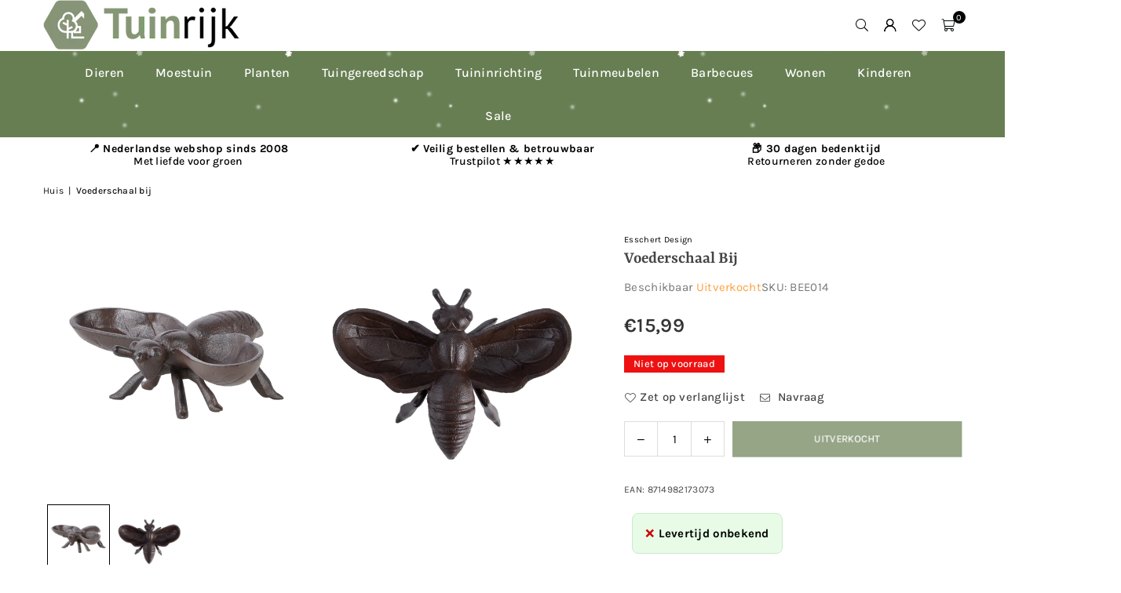

--- FILE ---
content_type: text/html; charset=utf-8
request_url: https://tuinrijk.nl/products/voederschaal-bij
body_size: 40851
content:
<!doctype html>
<html class="no-js" lang="nl" ><head><meta charset="utf-8"><meta http-equiv="X-UA-Compatible" content="IE=edge,chrome=1"><meta name="viewport" content="width=device-width, initial-scale=1.0"><meta name="theme-color" content="#000"><meta name="format-detection" content="telephone=no"><link rel="canonical" href="https://tuinrijk.nl/products/voederschaal-bij"><link rel="preconnect" href="https://cdn.shopify.com" crossorigin><link rel="dns-prefetch" href="https://tuinrijk.nl" crossorigin><link rel="dns-prefetch" href="https://tuinrijk.myshopify.com" crossorigin><link rel="preconnect" href="https://fonts.shopifycdn.com" crossorigin><title>Voederschaal bij &ndash; Tuinrijk</title><meta name="description" content="Deze gietijzeren voederschaal in de vorm van een bij heeft twee delen, één voor voedsel en één voor water. gemaakt van gietijzer 2 delen bijvormig met de hand gegoten L 14,8 x B 19,8 x H 6,4"><!-- /snippets/social-meta-tags.liquid --> <meta name="keywords" content="Tuinrijk, tuinrijk.nl" /><meta name="author" content="Vogelhuisje kopen? Groot aanbod vogelhuisjes & nestkasten"><meta property="og:site_name" content="Tuinrijk"><meta property="og:url" content="https://tuinrijk.nl/products/voederschaal-bij"><meta property="og:title" content="Voederschaal bij"><meta property="og:type" content="product"><meta property="og:description" content="Deze gietijzeren voederschaal in de vorm van een bij heeft twee delen, één voor voedsel en één voor water. gemaakt van gietijzer 2 delen bijvormig met de hand gegoten L 14,8 x B 19,8 x H 6,4"><meta property="og:image" content="http://tuinrijk.nl/cdn/shop/files/BEE014_01_1_b34b7411-98d2-4386-a109-b5108fefbcee.png?v=1761166456"><meta property="og:image:secure_url" content="https://tuinrijk.nl/cdn/shop/files/BEE014_01_1_b34b7411-98d2-4386-a109-b5108fefbcee.png?v=1761166456"><meta property="og:image:width" content="1240"><meta property="og:image:height" content="1240"><meta property="og:price:amount" content="15,99"><meta property="og:price:currency" content="EUR"><meta name="twitter:card" content="summary_large_image"><meta name="twitter:title" content="Voederschaal bij"><meta name="twitter:description" content="Deze gietijzeren voederschaal in de vorm van een bij heeft twee delen, één voor voedsel en één voor water. gemaakt van gietijzer 2 delen bijvormig met de hand gegoten L 14,8 x B 19,8 x H 6,4">
<link rel="preload" as="font" href="//tuinrijk.nl/cdn/fonts/karla/karla_n4.40497e07df527e6a50e58fb17ef1950c72f3e32c.woff2" type="font/woff2" crossorigin><link rel="preload" as="font" href="//tuinrijk.nl/cdn/fonts/karla/karla_n7.4358a847d4875593d69cfc3f8cc0b44c17b3ed03.woff2" type="font/woff2" crossorigin><link rel="preload" as="font" href="//tuinrijk.nl/cdn/fonts/yrsa/yrsa_n4.8a035d93f31ab65ef890d6d2dedd1c82db57e676.woff2" type="font/woff2" crossorigin><link rel="preload" as="font" href="//tuinrijk.nl/cdn/fonts/yrsa/yrsa_n7.df683c3e5e3ea0d24605d2654453908e1a6777ea.woff2" type="font/woff2" crossorigin><link rel="preload" as="font" href="//tuinrijk.nl/cdn/fonts/lato/lato_n4.c3b93d431f0091c8be23185e15c9d1fee1e971c5.woff2" type="font/woff2" crossorigin><link rel="preload" as="font" href="//tuinrijk.nl/cdn/fonts/lato/lato_n7.900f219bc7337bc57a7a2151983f0a4a4d9d5dcf.woff2" type="font/woff2" crossorigin><link rel="preload" as="font" href="//tuinrijk.nl/cdn/shop/t/3/assets/adorn-icons.woff2?v=51276908559411956971752653375" type="font/woff2" crossorigin><style type="text/css">:root{--ft1:Karla,sans-serif;--ft2:Yrsa,serif;--ft3:Lato,sans-serif;--site_gutter:15px;--grid_gutter:30px;--grid_gutter_sm:15px; --input_height:38px;--input_height_sm:32px;--error:#d20000}*,::after,::before{box-sizing:border-box}article,aside,details,figcaption,figure,footer,header,hgroup,main,menu,nav,section,summary{display:block}body,button,input,select,textarea{font-family:-apple-system,BlinkMacSystemFont,"Segoe UI","Roboto","Oxygen","Ubuntu","Cantarell","Helvetica Neue",sans-serif;-webkit-font-smoothing:antialiased;-webkit-text-size-adjust:100%}a{background-color:transparent}a,a:after,a:before{transition:all .3s ease-in-out}b,strong{font-weight:700;}em{font-style:italic}small{font-size:80%}sub,sup{font-size:75%;line-height:0;position:relative;vertical-align:baseline}sup{top:-.5em}sub{bottom:-.25em}img{max-width:100%;border:0}button,input,optgroup,select,textarea{color:inherit;font:inherit;margin:0;outline:0}button[disabled],input[disabled]{cursor:default}[type=button]::-moz-focus-inner,[type=reset]::-moz-focus-inner,[type=submit]::-moz-focus-inner,button::-moz-focus-inner{border-style:none;padding:0}[type=button]:-moz-focusring,[type=reset]:-moz-focusring,[type=submit]:-moz-focusring,button:-moz-focusring{outline:1px dotted ButtonText}input[type=email],input[type=number],input[type=password],input[type=search]{-webkit-appearance:none;-moz-appearance:none}table{width:100%;border-collapse:collapse;border-spacing:0}td,th{padding:0}textarea{overflow:auto;-webkit-appearance:none;-moz-appearance:none}[tabindex='-1']:focus{outline:0}a,img{outline:0!important;border:0}[role=button],a,button,input,label,select,textarea{touch-action:manipulation}.fl,.flex{display:flex}.fl1,.flex-item{flex:1}.clearfix::after{content:'';display:table;clear:both}.clear{clear:both}.icon__fallback-text,.v-hidden{position:absolute!important;overflow:hidden;clip:rect(0 0 0 0);height:1px;width:1px;margin:-1px;padding:0;border:0}.visibility-hidden{visibility:hidden}.js-focus-hidden:focus{outline:0}.no-js:not(html),.no-js .js{display:none}.no-js .no-js:not(html){display:block}.skip-link:focus{clip:auto;width:auto;height:auto;margin:0;color:#111;background-color:#fff;padding:10px;opacity:1;z-index:10000;transition:none}blockquote{background:#f8f8f8;font-weight:600;font-size:15px;font-style:normal;text-align:center;padding:0 30px;margin:0}.rte blockquote{padding:25px;margin-bottom:20px}blockquote p+cite{margin-top:7.5px}blockquote cite{display:block;font-size:13px;font-style:inherit}code,pre{font-family:Consolas,monospace;font-size:1em}pre{overflow:auto}.rte:last-child{margin-bottom:0}.rte .h1,.rte .h2,.rte .h3,.rte .h4,.rte .h5,.rte .h6,.rte h1,.rte h2,.rte h3,.rte h4,.rte h5,.rte h6{margin-top:15px;margin-bottom:7.5px}.rte .h1:first-child,.rte .h2:first-child,.rte .h3:first-child,.rte .h4:first-child,.rte .h5:first-child,.rte .h6:first-child,.rte h1:first-child,.rte h2:first-child,.rte h3:first-child,.rte h4:first-child,.rte h5:first-child,.rte h6:first-child{margin-top:0}.rte li{margin-bottom:4px;list-style:inherit}.rte li:last-child{margin-bottom:0}.rte-setting{margin-bottom:11.11111px}.rte-setting:last-child{margin-bottom:0}p:last-child{margin-bottom:0}li{list-style:none}.fine-print{font-size:1.07692em;font-style:italic;margin:20px 0}.txt--minor{font-size:80%}.txt--emphasis{font-style:italic}.icon{display:inline-block;width:20px;height:20px;vertical-align:middle;fill:currentColor}.no-svg .icon{display:none}svg.icon:not(.icon--full-color) circle,svg.icon:not(.icon--full-color) ellipse,svg.icon:not(.icon--full-color) g,svg.icon:not(.icon--full-color) line,svg.icon:not(.icon--full-color) path,svg.icon:not(.icon--full-color) polygon,svg.icon:not(.icon--full-color) polyline,svg.icon:not(.icon--full-color) rect,symbol.icon:not(.icon--full-color) circle,symbol.icon:not(.icon--full-color) ellipse,symbol.icon:not(.icon--full-color) g,symbol.icon:not(.icon--full-color) line,symbol.icon:not(.icon--full-color) path,symbol.icon:not(.icon--full-color) polygon,symbol.icon:not(.icon--full-color) polyline,symbol.icon:not(.icon--full-color) rect{fill:inherit;stroke:inherit}.no-svg .icon__fallback-text{position:static!important;overflow:inherit;clip:none;height:auto;width:auto;margin:0}ol,ul{margin:0;padding:0}ol{list-style:decimal}.list--inline{padding:0;margin:0}.list--inline li{display:inline-block;margin-bottom:0;vertical-align:middle}.rte img{height:auto}.rte table{table-layout:fixed}.rte ol,.rte ul{margin:20px 0 30px 30px}.rte ol.list--inline,.rte ul.list--inline{margin-left:0}.rte ul{list-style:disc outside}.rte ul ul{list-style:circle outside}.rte ul ul ul{list-style:square outside}.rte a:not(.btn){padding-bottom:1px}.tc .rte ol,.tc .rte ul,.tc.rte ol,.tc.rte ul{margin-left:0;list-style-position:inside}.rte__table-wrapper{max-width:100%;overflow:auto;-webkit-overflow-scrolling:touch}svg:not(:root){overflow:hidden}.video-wrapper{position:relative;overflow:hidden;max-width:100%;padding-bottom:56.25%;height:0;height:auto}.video-wrapper iframe{position:absolute;top:0;left:0;width:100%;height:100%}form{margin:0}legend{border:0;padding:0}button,input[type=submit],label[for]{cursor:pointer}input[type=text]{-webkit-appearance:none;-moz-appearance:none}[type=checkbox]+label,[type=radio]+label{display:inline-block;margin-bottom:0}textarea{min-height:100px}input[type=checkbox],input[type=radio]{margin:0 5px 0 0;vertical-align:middle}select::-ms-expand{display:none}.label--hidden{position:absolute;height:0;width:0;margin-bottom:0;overflow:hidden;clip:rect(1px,1px,1px,1px)}.form-vertical input,.form-vertical select,.form-vertical textarea{display:block;width:100%}.form-vertical [type=checkbox],.form-vertical [type=radio]{display:inline-block;width:auto;margin-right:5px}.form-vertical .btn,.form-vertical [type=submit]{display:inline-block;width:auto}.grid--table{display:table;table-layout:fixed;width:100%}.grid--table>.gitem{float:none;display:table-cell;vertical-align:middle}.is-transitioning{display:block!important;visibility:visible!important}.mr0{margin:0 !important;}.pd0{ padding:0 !important;}.db{display:block}.dbi{display:inline-block}.dn, .hidden,.btn.loading .txt {display:none}.of_hidden {overflow:hidden}.pa {position:absolute}.pr {position:relative}.l0 {left: 0;}.t0 {top: 0;}.fw-300{font-weight:300}.fw-400{font-weight:400}.fw-500{font-weight:500}.fw-600{font-weight:600}b,strong,.fw-700{font-weight:700}em, .em{font-style:italic}.tt-u{text-transform:uppercase}.tt-l{text-transform:lowercase}.tt-c{text-transform:capitalize}.tt-n{text-transform:none}.list-bullet,.list-arrow,.list-square,.order-list{padding:0 0 15px 15px;}.list-bullet li {list-style:disc; padding:4px 0; }.list-bullet ul, .list-circle ul, .list-arrow ul, .order-list li {padding-left:15px;}.list-square li {list-style:square; padding:4px 0; } .list-arrow li {list-style:disclosure-closed; padding:4px 0; }.order-list li {list-style:decimal; padding:4px 0; }.tdn {text-decoration:none!important}.tdu {text-decoration:underline}.imgFt{position:absolute;top:0;left:0;width:100%;height:100%;object-fit:cover; object-position:center; }.imgFl { display:block; width:100%; height:auto; }.imgWrapper { display:block; margin:auto; }.autoHt { height:auto; }.bgImg { background-size:cover; background-repeat:no-repeat; background-position:center; }.grid-sizer{width:25%; position:absolute}.w_auto {width:auto!important}.h_auto{height:auto}.w_100{width:100%!important}.h_100{height:100%!important}.pd10 {padding:10px;}.grid{display:flex;flex-wrap:wrap;list-style:none;margin:0 -7.5px }.gitem{flex:0 0 auto;padding-left:7.5px;padding-right:7.5px;width:100%}.col-1,.rwcols-1 .gitem, .wd100{width:100%}.col-2,.rwcols-2 .gitem,.wd50{width:50%}.col-3,.rwcols-3 .gitem,.wd33{width:33.33333%}.col-4,.rwcols-4 .gitem,.wd25{width:25%}.col-5,.rwcols-5 .gitem,.wd20{width:20%}.col-6,.rwcols-6 .gitem,.wd16{width:16.66667%}.col-7,.rwcols-7 .gitem,.wd14{width:14.28571%}.col-8,.rwcols-8 .gitem,.wd12{width:12.5%}.col-9,.rwcols-9 .gitem,.wd11{width:11.11111%}.col-10,.rwcols-10 .gitem,.wd10{width:10%}.wd30{width:30%}.wd37{width:37.5%}.wd40{width:40%}.wd60{width:60%}.wd62{width:62.5%}.wd66{width:66.66667%}.wd70{width:70%}.wd75{width:75%}.wd80{width:80%}.wd83{width:83.33333%}.wd87{width:87.5%}.wd90{width:90%}.wd100{width:100%}.show{display:block!important}.hide{display:none!important}.grid-products{margin:0 -0.0px}.grid-products .gitem{padding-left:0.0px;padding-right:0.0px}.f-row{flex-direction:row}.f-col{flex-direction:column}.f-wrap{flex-wrap:wrap}.f-nowrap{flex-wrap:nowrap}.f-jcs{justify-content:flex-start}.f-jce{justify-content:flex-end}.f-jcc{justify-content:center}.f-jcsb{justify-content:space-between}.f-jcsa{justify-content:space-around}.f-jcse{justify-content:space-evenly}.f-ais{align-items:flex-start}.f-aie{align-items:flex-end}.f-aic{align-items:center}.f-aib{align-items:baseline}.f-aist{align-items:stretch}.f-acs{align-content:flex-start}.f-ace{align-content:flex-end}.f-acc{align-content:center}.f-acsb{align-content:space-between}.f-acsa{align-content:space-around}.f-acst{align-content:stretch}.f-asa{align-self:auto}.f-ass{align-self:flex-start}.f-ase{align-self:flex-end}.f-asc{align-self:center}.f-asb{align-self:baseline}.f-asst{align-self:stretch}.order0{order:0}.order1{order:1}.order2{order:2}.order3{order:3}.tl{text-align:left!important}.tc{text-align:center!important}.tr{text-align:right!important}.m_auto{margin-left:auto;margin-right:auto}.ml_auto{margin-left:auto}.mr_auto{margin-right:auto}.m0{margin:0!important}.mt0{margin-top:0!important}.ml0{margin-left:0!important}.mr0{margin-right:0!important}.mb0{margin-bottom:0!important}.ml5{margin-left:5px}.mt5{margin-top:5px}.mr5{margin-right:5px}.mb5{margin-bottom:5px}.ml10{margin-left:10px}.mt10{margin-top:10px}.mr10{margin-right:10px}.mb10{margin-bottom:10px}.ml15{margin-left:15px}.mt15{margin-top:15px}.mr15{margin-right:15px}.mb15{margin-bottom:15px}.ml20{margin-left:20px}.mt20{margin-top:20px!important}.mr20{margin-right:20px}.mb20{margin-bottom:20px}.ml25{margin-left:25px}.mt25{margin-top:25px}.mr25{margin-right:25px}.mb25{margin-bottom:25px}.ml30{margin-left:30px}.mt30{margin-top:30px}.mr30{margin-right:30px}.mb30{margin-bottom:30px}.mb35{margin-bottom:35px}.mb40{margin-bottom:40px}.mb45{margin-bottom:45px}.mb50{margin-bottom:50px}@media (min-width:768px){.col-md-1{width:100%}.col-md-2,.rwcols-md-2 .gitem,.wd50-md{width:50%}.col-md-3,.rwcols-md-3 .gitem,.wd33-md{width:33.33333%}.col-md-4,.rwcols-md-4 .gitem,.wd25-md{width:25%}.col-md-5,.rwcols-md-5 .gitem,.wd20-md{width:20%}.col-md-6,.rwcols-md-6 .gitem,.wd16-md{width:16.66667%}.col-md-7,.rwcols-md-7 .gitem,.wd14-md{width:14.28571%}.col-md-8,.rwcols-md-8 .gitem,.wd12-md{width:12.5%}.col-md-9,.rwcols-md-9 .gitem,.wd11-md{width:11.11111%}.col-md-10,.rwcols-md-10 .gitem,.wd10-md{width:10%}.wd30-md{width:30%}.wd37-md{width:37.5%}.wd40-md{width:40%}.wd60-md{width:60%}.wd62-md{width:62.5%}.wd66-md{width:66.66667%}.wd70-md{width:70%}.wd75-md{width:75%}.wd80-md{width:80%}.wd83-md{width:83.33333%}.wd87-md{width:87.5%}.wd90-md{width:90%}.tl-md{text-align:left!important}.tc-md{text-align:center!important}.tr-md{text-align:right!important}.f-row-md{flex-direction:row}.f-col-md{flex-direction:column}.f-wrap-md{flex-wrap:wrap}.f-nowrap-md{flex-wrap:nowrap}.f-jcs-md{justify-content:flex-start}.f-jce-md{justify-content:flex-end}.f-jcc-md{justify-content:center}.f-jcsb-md{justify-content:space-between}.f-jcsa-md{justify-content:space-around}.f-jcse-md{justify-content:space-evenly}.f-ais-md{align-items:flex-start}.f-aie-md{align-items:flex-end}.f-aic-md{align-items:center}.f-aib-md{align-items:baseline}.f-aist-md{align-items:stretch}.f-acs-md{align-content:flex-start}.f-ace-md{align-content:flex-end}.f-acc-md{align-content:center}.f-acsb-md{align-content:space-between}.f-acsa-md{align-content:space-around}.f-acst-md{align-content:stretch}.f-asa-md{align-self:auto}.f-ass-md{align-self:flex-start}.f-ase-md{align-self:flex-end}.f-asc-md{align-self:center}.f-asb-md{align-self:baseline}.f-asst-md{align-self:stretch}.mb0-md{margin-bottom:0}.mb5-md{margin-bottom:5px}.mb10-md{margin-bottom:10px}.mb15-md{margin-bottom:15px}.mb20-md{margin-bottom:20px}.mb25-md{margin-bottom:25px}.mb30-md{margin-bottom:30px}.mb35-md{margin-bottom:35px}.mb40-md{margin-bottom:40px}.mb45-md{margin-bottom:45px}.mb50-md{margin-bottom:50px}}@media (min-width:1025px){.grid{margin:0 -15px }.gitem{padding-left:15px;padding-right:15px }.col-lg-1{width:100%}.col-lg-2,.rwcols-lg-2 .gitem,.wd50-lg{width:50%}.col-lg-3,.rwcols-lg-3 .gitem,.wd33-lg{width:33.33333%}.col-lg-4,.rwcols-lg-4 .gitem,.wd25-lg{width:25%}.col-lg-5,.rwcols-lg-5 .gitem,.wd20-lg{width:20%}.col-lg-6,.rwcols-lg-6 .gitem,.wd16-lg{width:16.66667%}.col-lg-7,.rwcols-lg-7 .gitem,.wd14-lg{width:14.28571%}.col-lg-8,.rwcols-lg-8 .gitem,.wd12-lg{width:12.5%}.col-lg-9,.rwcols-lg-9 .gitem,.wd11-lg{width:11.11111%}.col-lg-10,.rwcols-lg-10 .gitem,.wd10-lg{width:10%}.wd30-lg{width:30%}.wd37-lg{width:37.5%}.wd40-lg{width:40%}.wd60-lg{width:60%}.wd62-lg{width:62.5%}.wd66-lg{width:66.66667%}.wd70-lg{width:70%}.wd75-lg{width:75%}.wd80-lg{width:80%}.wd83-lg{width:83.33333%}.wd87-lg{width:87.5%}.wd90-lg{width:90%}.show-lg{display:block!important}.hide-lg{display:none!important}.f-row-lg{flex-direction:row}.f-col-lg{flex-direction:column}.f-wrap-lg{flex-wrap:wrap}.f-nowrap-lg{flex-wrap:nowrap}.tl-lg {text-align:left!important}.tc-lg {text-align:center!important}.tr-lg {text-align:right!important}.grid-products{margin:0 -15.0px}.grid-products .gitem{padding-left:15.0px;padding-right:15.0px}}@media (min-width:1280px){.col-xl-1{width:100%}.col-xl-2,.rwcols-xl-2 .gitem,.wd50-xl{width:50%}.col-xl-3,.rwcols-xl-3 .gitem,.wd33-xl{width:33.33333%}.col-xl-4,.rwcols-xl-4 .gitem,.wd25-xl{width:25%}.col-xl-5,.rwcols-xl-5 .gitem,.wd20-xl{width:20%}.col-xl-6,.rwcols-xl-6 .gitem,.wd16-xl{width:16.66667%}.col-xl-7,.rwcols-xl-7 .gitem,.wd14-xl{width:14.28571%}.col-xl-8,.rwcols-xl-8 .gitem,.wd12-xl{width:12.5%}.col-xl-9,.rwcols-xl-9 .gitem,.wd11-xl{width:11.11111%}.col-xl-10,.rwcols-xl-10 .gitem,.wd10-xl{width:10%}.wd30-xl{width:30%}.wd37-xl{width:37.5%}.wd40-xl{width:40%}.wd60-xl{width:60%}.wd62-xl{width:62.5%}.wd66-xl{width:66.66667%}.wd70-xl{width:70%}.wd75-xl{width:75%}.wd80-xl{width:80%}.wd83-xl{width:83.33333%}.wd87-xl{width:87.5%}.wd90-xl{width:90%}.show-xl{display:block!important}.hide-xl{display:none!important}.f-wrap-xl{flex-wrap:wrap}.f-col-xl{flex-direction:column}.tl-xl {text-align:left!important}.tc-xl {text-align:center!important}.tr-xl {text-align:right!important}}@media only screen and (min-width:768px) and (max-width:1024px){.show-md{display:block!important}.hide-md{display:none!important}}@media only screen and (max-width:767px){.show-sm{display:block!important}.hide-sm{display:none!important}}@font-face{font-family:Adorn-Icons;src:url("//tuinrijk.nl/cdn/shop/t/3/assets/adorn-icons.woff2?v=51276908559411956971752653375") format('woff2'),url("//tuinrijk.nl/cdn/shop/t/3/assets/adorn-icons.woff?v=74340402737950993131752653375") format('woff');font-weight:400;font-style:normal;font-display:swap}.at{font:normal normal normal 15px/1 Adorn-Icons;speak:none;text-transform:none;display:inline-block;vertical-align:middle;text-rendering:auto;-webkit-font-smoothing:antialiased;-moz-osx-font-smoothing:grayscale}@font-face {font-family: Karla;font-weight: 300;font-style: normal;font-display: swap;src: url("//tuinrijk.nl/cdn/fonts/karla/karla_n3.f7dc1a43fe7705188329bd9a5b672565b62caa55.woff2") format("woff2"), url("//tuinrijk.nl/cdn/fonts/karla/karla_n3.f54b0d52b91dc25f449929e75e47b6984ea8b078.woff") format("woff");}@font-face {font-family: Karla;font-weight: 400;font-style: normal;font-display: swap;src: url("//tuinrijk.nl/cdn/fonts/karla/karla_n4.40497e07df527e6a50e58fb17ef1950c72f3e32c.woff2") format("woff2"), url("//tuinrijk.nl/cdn/fonts/karla/karla_n4.e9f6f9de321061073c6bfe03c28976ba8ce6ee18.woff") format("woff");}@font-face {font-family: Karla;font-weight: 500;font-style: normal;font-display: swap;src: url("//tuinrijk.nl/cdn/fonts/karla/karla_n5.0f2c50ba88af8c39d2756f2fc9dfccf18f808828.woff2") format("woff2"), url("//tuinrijk.nl/cdn/fonts/karla/karla_n5.88d3e57f788ee4a41fa11fc99b9881ce077acdc2.woff") format("woff");}@font-face {font-family: Karla;font-weight: 600;font-style: normal;font-display: swap;src: url("//tuinrijk.nl/cdn/fonts/karla/karla_n6.11d2ca9baa9358585c001bdea96cf4efec1c541a.woff2") format("woff2"), url("//tuinrijk.nl/cdn/fonts/karla/karla_n6.f61bdbc760ad3ce235abbf92fc104026b8312806.woff") format("woff");}@font-face {font-family: Karla;font-weight: 700;font-style: normal;font-display: swap;src: url("//tuinrijk.nl/cdn/fonts/karla/karla_n7.4358a847d4875593d69cfc3f8cc0b44c17b3ed03.woff2") format("woff2"), url("//tuinrijk.nl/cdn/fonts/karla/karla_n7.96e322f6d76ce794f25fa29e55d6997c3fb656b6.woff") format("woff");}@font-face {font-family: Yrsa;font-weight: 300;font-style: normal;font-display: swap;src: url("//tuinrijk.nl/cdn/fonts/yrsa/yrsa_n3.cacf03d1b64f4989789f9ff08c63f0838dde29ee.woff2") format("woff2"), url("//tuinrijk.nl/cdn/fonts/yrsa/yrsa_n3.23a08db36d81bc530bbe52ffa99914755046aa62.woff") format("woff");}@font-face {font-family: Yrsa;font-weight: 400;font-style: normal;font-display: swap;src: url("//tuinrijk.nl/cdn/fonts/yrsa/yrsa_n4.8a035d93f31ab65ef890d6d2dedd1c82db57e676.woff2") format("woff2"), url("//tuinrijk.nl/cdn/fonts/yrsa/yrsa_n4.d2d30a439f80b666c7c4e464d6c72b5987e5ff0f.woff") format("woff");}@font-face {font-family: Yrsa;font-weight: 500;font-style: normal;font-display: swap;src: url("//tuinrijk.nl/cdn/fonts/yrsa/yrsa_n5.b1cee355eae0d66d508fe3d476a183d0dfcc731b.woff2") format("woff2"), url("//tuinrijk.nl/cdn/fonts/yrsa/yrsa_n5.3214bb01649d8789edb49e0e8efd6374cf4958a0.woff") format("woff");}@font-face {font-family: Yrsa;font-weight: 600;font-style: normal;font-display: swap;src: url("//tuinrijk.nl/cdn/fonts/yrsa/yrsa_n6.6eb3de22106ce4bdbf7daf4a12c72d7822a67fa5.woff2") format("woff2"), url("//tuinrijk.nl/cdn/fonts/yrsa/yrsa_n6.393880a031c25efd9a59ed7367928b84c5a786cc.woff") format("woff");}@font-face {font-family: Yrsa;font-weight: 700;font-style: normal;font-display: swap;src: url("//tuinrijk.nl/cdn/fonts/yrsa/yrsa_n7.df683c3e5e3ea0d24605d2654453908e1a6777ea.woff2") format("woff2"), url("//tuinrijk.nl/cdn/fonts/yrsa/yrsa_n7.b7a7510dfa19f86aa0483d771d87db0c8afc5742.woff") format("woff");}@font-face {font-family: Lato;font-weight: 300;font-style: normal;font-display: swap;src: url("//tuinrijk.nl/cdn/fonts/lato/lato_n3.a7080ececf6191f1dd5b0cb021691ca9b855c876.woff2") format("woff2"), url("//tuinrijk.nl/cdn/fonts/lato/lato_n3.61e34b2ff7341f66543eb08e8c47eef9e1cde558.woff") format("woff");}@font-face {font-family: Lato;font-weight: 400;font-style: normal;font-display: swap;src: url("//tuinrijk.nl/cdn/fonts/lato/lato_n4.c3b93d431f0091c8be23185e15c9d1fee1e971c5.woff2") format("woff2"), url("//tuinrijk.nl/cdn/fonts/lato/lato_n4.d5c00c781efb195594fd2fd4ad04f7882949e327.woff") format("woff");}@font-face {font-family: Lato;font-weight: 500;font-style: normal;font-display: swap;src: url("//tuinrijk.nl/cdn/fonts/lato/lato_n5.b2fec044fbe05725e71d90882e5f3b21dae2efbd.woff2") format("woff2"), url("//tuinrijk.nl/cdn/fonts/lato/lato_n5.f25a9a5c73ff9372e69074488f99e8ac702b5447.woff") format("woff");}@font-face {font-family: Lato;font-weight: 600;font-style: normal;font-display: swap;src: url("//tuinrijk.nl/cdn/fonts/lato/lato_n6.38d0e3b23b74a60f769c51d1df73fac96c580d59.woff2") format("woff2"), url("//tuinrijk.nl/cdn/fonts/lato/lato_n6.3365366161bdcc36a3f97cfbb23954d8c4bf4079.woff") format("woff");}@font-face {font-family: Lato;font-weight: 700;font-style: normal;font-display: swap;src: url("//tuinrijk.nl/cdn/fonts/lato/lato_n7.900f219bc7337bc57a7a2151983f0a4a4d9d5dcf.woff2") format("woff2"), url("//tuinrijk.nl/cdn/fonts/lato/lato_n7.a55c60751adcc35be7c4f8a0313f9698598612ee.woff") format("woff");}.page-width { margin:0 auto; padding-left:15px; padding-right:15px; max-width:1400px; }.fullwidth, .breadcrumbs.fullwidth { max-width:100%; padding-left:10px; padding-right:10px; }.template-product .fullwidth.npd .product-single__meta{ padding: 0 20px;}@media only screen and (min-width:766px) { .page-width { padding-left:20px; padding-right:20px; }.fullwidth, .breadcrumbs.fullwidth { padding-left:15px; padding-right:15px; }.template-product .fullwidth.npd:not(.style6) .product-single__meta{ padding-right:30px}}@media only screen and (min-width:1280px){.page-width { max-width:100%;padding-left:55px; padding-right:55px; }.fullwidth, .breadcrumbs.fullwidth { padding-left:55px; padding-right:55px; }.template-product .fullwidth.npd:not(.style6) .product-single__meta{ padding-right:55px;}}.fullwidth.npd { padding-left:0; padding-right:0; }.fs10 { font-size:10px;}.fs12 { font-size:12px;}.fs14 { font-size:14px;}.fs16 { font-size:16px;}.fs18 { font-size:18px;}.fs20 { font-size:20px;}.fs22 { font-size:22px;}.fs24 { font-size:24px;}.fs26 { font-size:26px;}.fs28 { font-size:28px;}.fs30 { font-size:30px;}</style><link rel="stylesheet" href="//tuinrijk.nl/cdn/shop/t/3/assets/theme.css?v=153525721039571647351755158092" type="text/css" media="all">    <script src="//tuinrijk.nl/cdn/shop/t/3/assets/lazysizes.js?v=103082535952790022801752653376" async></script>  <script src="//tuinrijk.nl/cdn/shop/t/3/assets/jquery.min.js?v=115860211936397945481752653376"defer="defer"></script><script>var theme = {strings:{showMore:"Laad meer",showLess:"Laad minder"},mlcurrency:false,moneyFormat:"€{{amount_with_comma_separator}}",shopCurrency:"EUR",autoCurrencies:true,CurrencyFormat:'money_format',ajax_cart:true,fixedHeader:true,animation:false,animationMobile:true,searchresult:"Bekijk alle resultaten",wlAvailable:"Verkrijgbaar in verlanglijst",rtl:false,};document.documentElement.className = document.documentElement.className.replace('no-js', 'js');        var alpha = "Abcdefghijklmnopqrstuvwxyz".split(""), thm = alpha[0]+alpha[21]+alpha[14]+alpha[13]+alpha[4], shpeml = 'info@kooprijk.nl', dmn = window.location.hostname;        window.lazySizesConfig = window.lazySizesConfig || {};window.lazySizesConfig.loadMode = 1;      window.lazySizesConfig.loadHidden = false;        window.shopUrl = 'https://tuinrijk.nl';      window.routes = {        cart_add_url: '/cart/add',        cart_change_url: '/cart/change',        cart_update_url: '/cart/update',        cart_url: '/cart',        predictive_search_url: '/search/suggest'      };      window.cartStrings = {        error: `Fout`,        quantityError: `Je kunt alleen [quantity] stuks toevoegen`      };      window.variantStrings = {addToCart: `Voeg toe aan winkelmandje`,preOrder: `Voorafgaande bestelling`,soldOut: `Uitverkocht`,unavailable: `Niet beschikbaar`,unavailable_with_option: `Translation missing: nl.products.product.value_unavailable`,};</script><script src="//tuinrijk.nl/cdn/shop/t/3/assets/vendor.js?v=175121317203878727231752653376" defer="defer"></script>  
  <script>window.performance && window.performance.mark && window.performance.mark('shopify.content_for_header.start');</script><meta id="shopify-digital-wallet" name="shopify-digital-wallet" content="/56778588328/digital_wallets/dialog">
<meta name="shopify-checkout-api-token" content="cfc05cff388a2b376960202ec09e9b16">
<meta id="in-context-paypal-metadata" data-shop-id="56778588328" data-venmo-supported="false" data-environment="production" data-locale="nl_NL" data-paypal-v4="true" data-currency="EUR">
<link rel="alternate" hreflang="x-default" href="https://tuinrijk.nl/products/voederschaal-bij">
<link rel="alternate" hreflang="nl" href="https://tuinrijk.nl/products/voederschaal-bij">
<link rel="alternate" hreflang="de" href="https://tuinrijk.nl/de/products/voederschaal-bij">
<link rel="alternate" hreflang="fr" href="https://tuinrijk.nl/fr/products/voederschaal-bij">
<link rel="alternate" hreflang="en" href="https://tuinrijk.nl/en/products/voederschaal-bij">
<link rel="alternate" type="application/json+oembed" href="https://tuinrijk.nl/products/voederschaal-bij.oembed">
<script async="async" src="/checkouts/internal/preloads.js?locale=nl-NL"></script>
<link rel="preconnect" href="https://shop.app" crossorigin="anonymous">
<script async="async" src="https://shop.app/checkouts/internal/preloads.js?locale=nl-NL&shop_id=56778588328" crossorigin="anonymous"></script>
<script id="apple-pay-shop-capabilities" type="application/json">{"shopId":56778588328,"countryCode":"NL","currencyCode":"EUR","merchantCapabilities":["supports3DS"],"merchantId":"gid:\/\/shopify\/Shop\/56778588328","merchantName":"Tuinrijk","requiredBillingContactFields":["postalAddress","email"],"requiredShippingContactFields":["postalAddress","email"],"shippingType":"shipping","supportedNetworks":["visa","maestro","masterCard","amex"],"total":{"type":"pending","label":"Tuinrijk","amount":"1.00"},"shopifyPaymentsEnabled":true,"supportsSubscriptions":true}</script>
<script id="shopify-features" type="application/json">{"accessToken":"cfc05cff388a2b376960202ec09e9b16","betas":["rich-media-storefront-analytics"],"domain":"tuinrijk.nl","predictiveSearch":true,"shopId":56778588328,"locale":"nl"}</script>
<script>var Shopify = Shopify || {};
Shopify.shop = "tuinrijk.myshopify.com";
Shopify.locale = "nl";
Shopify.currency = {"active":"EUR","rate":"1.0"};
Shopify.country = "NL";
Shopify.theme = {"name":"theme-export-vogelhuisjestore-nl-avone-install","id":183593042245,"schema_name":"Avone","schema_version":"5.5.0","theme_store_id":null,"role":"main"};
Shopify.theme.handle = "null";
Shopify.theme.style = {"id":null,"handle":null};
Shopify.cdnHost = "tuinrijk.nl/cdn";
Shopify.routes = Shopify.routes || {};
Shopify.routes.root = "/";</script>
<script type="module">!function(o){(o.Shopify=o.Shopify||{}).modules=!0}(window);</script>
<script>!function(o){function n(){var o=[];function n(){o.push(Array.prototype.slice.apply(arguments))}return n.q=o,n}var t=o.Shopify=o.Shopify||{};t.loadFeatures=n(),t.autoloadFeatures=n()}(window);</script>
<script>
  window.ShopifyPay = window.ShopifyPay || {};
  window.ShopifyPay.apiHost = "shop.app\/pay";
  window.ShopifyPay.redirectState = null;
</script>
<script id="shop-js-analytics" type="application/json">{"pageType":"product"}</script>
<script defer="defer" async type="module" src="//tuinrijk.nl/cdn/shopifycloud/shop-js/modules/v2/client.init-shop-cart-sync_6EKkpqRI.nl.esm.js"></script>
<script defer="defer" async type="module" src="//tuinrijk.nl/cdn/shopifycloud/shop-js/modules/v2/chunk.common_3amyFQVI.esm.js"></script>
<script type="module">
  await import("//tuinrijk.nl/cdn/shopifycloud/shop-js/modules/v2/client.init-shop-cart-sync_6EKkpqRI.nl.esm.js");
await import("//tuinrijk.nl/cdn/shopifycloud/shop-js/modules/v2/chunk.common_3amyFQVI.esm.js");

  window.Shopify.SignInWithShop?.initShopCartSync?.({"fedCMEnabled":true,"windoidEnabled":true});

</script>
<script>
  window.Shopify = window.Shopify || {};
  if (!window.Shopify.featureAssets) window.Shopify.featureAssets = {};
  window.Shopify.featureAssets['shop-js'] = {"shop-cart-sync":["modules/v2/client.shop-cart-sync_DZmSjWzz.nl.esm.js","modules/v2/chunk.common_3amyFQVI.esm.js"],"init-fed-cm":["modules/v2/client.init-fed-cm_giTMTaxo.nl.esm.js","modules/v2/chunk.common_3amyFQVI.esm.js"],"shop-button":["modules/v2/client.shop-button_D98oU0qV.nl.esm.js","modules/v2/chunk.common_3amyFQVI.esm.js"],"shop-cash-offers":["modules/v2/client.shop-cash-offers_DMV0VsjF.nl.esm.js","modules/v2/chunk.common_3amyFQVI.esm.js","modules/v2/chunk.modal_DUXZR_0p.esm.js"],"init-windoid":["modules/v2/client.init-windoid_Cw3EwRoF.nl.esm.js","modules/v2/chunk.common_3amyFQVI.esm.js"],"init-shop-email-lookup-coordinator":["modules/v2/client.init-shop-email-lookup-coordinator_BOUuYTyQ.nl.esm.js","modules/v2/chunk.common_3amyFQVI.esm.js"],"shop-toast-manager":["modules/v2/client.shop-toast-manager_B4egFvJY.nl.esm.js","modules/v2/chunk.common_3amyFQVI.esm.js"],"shop-login-button":["modules/v2/client.shop-login-button_CpQbSvoR.nl.esm.js","modules/v2/chunk.common_3amyFQVI.esm.js","modules/v2/chunk.modal_DUXZR_0p.esm.js"],"avatar":["modules/v2/client.avatar_BTnouDA3.nl.esm.js"],"pay-button":["modules/v2/client.pay-button_C5OzN0Xn.nl.esm.js","modules/v2/chunk.common_3amyFQVI.esm.js"],"init-shop-cart-sync":["modules/v2/client.init-shop-cart-sync_6EKkpqRI.nl.esm.js","modules/v2/chunk.common_3amyFQVI.esm.js"],"init-customer-accounts":["modules/v2/client.init-customer-accounts_CWWqHCxQ.nl.esm.js","modules/v2/client.shop-login-button_CpQbSvoR.nl.esm.js","modules/v2/chunk.common_3amyFQVI.esm.js","modules/v2/chunk.modal_DUXZR_0p.esm.js"],"init-shop-for-new-customer-accounts":["modules/v2/client.init-shop-for-new-customer-accounts_CcvmrONS.nl.esm.js","modules/v2/client.shop-login-button_CpQbSvoR.nl.esm.js","modules/v2/chunk.common_3amyFQVI.esm.js","modules/v2/chunk.modal_DUXZR_0p.esm.js"],"init-customer-accounts-sign-up":["modules/v2/client.init-customer-accounts-sign-up_24fR4HHs.nl.esm.js","modules/v2/client.shop-login-button_CpQbSvoR.nl.esm.js","modules/v2/chunk.common_3amyFQVI.esm.js","modules/v2/chunk.modal_DUXZR_0p.esm.js"],"checkout-modal":["modules/v2/client.checkout-modal_L4S7Y1ps.nl.esm.js","modules/v2/chunk.common_3amyFQVI.esm.js","modules/v2/chunk.modal_DUXZR_0p.esm.js"],"shop-follow-button":["modules/v2/client.shop-follow-button_CUefG8va.nl.esm.js","modules/v2/chunk.common_3amyFQVI.esm.js","modules/v2/chunk.modal_DUXZR_0p.esm.js"],"lead-capture":["modules/v2/client.lead-capture_DVkpEUJZ.nl.esm.js","modules/v2/chunk.common_3amyFQVI.esm.js","modules/v2/chunk.modal_DUXZR_0p.esm.js"],"shop-login":["modules/v2/client.shop-login_CpLXnE3w.nl.esm.js","modules/v2/chunk.common_3amyFQVI.esm.js","modules/v2/chunk.modal_DUXZR_0p.esm.js"],"payment-terms":["modules/v2/client.payment-terms_Bec1wZji.nl.esm.js","modules/v2/chunk.common_3amyFQVI.esm.js","modules/v2/chunk.modal_DUXZR_0p.esm.js"]};
</script>
<script id="__st">var __st={"a":56778588328,"offset":3600,"reqid":"4f99571d-077f-40b9-bb2b-b1f064971f04-1768360839","pageurl":"tuinrijk.nl\/products\/voederschaal-bij","u":"a4542e37842c","p":"product","rtyp":"product","rid":7170246639784};</script>
<script>window.ShopifyPaypalV4VisibilityTracking = true;</script>
<script id="captcha-bootstrap">!function(){'use strict';const t='contact',e='account',n='new_comment',o=[[t,t],['blogs',n],['comments',n],[t,'customer']],c=[[e,'customer_login'],[e,'guest_login'],[e,'recover_customer_password'],[e,'create_customer']],r=t=>t.map((([t,e])=>`form[action*='/${t}']:not([data-nocaptcha='true']) input[name='form_type'][value='${e}']`)).join(','),a=t=>()=>t?[...document.querySelectorAll(t)].map((t=>t.form)):[];function s(){const t=[...o],e=r(t);return a(e)}const i='password',u='form_key',d=['recaptcha-v3-token','g-recaptcha-response','h-captcha-response',i],f=()=>{try{return window.sessionStorage}catch{return}},m='__shopify_v',_=t=>t.elements[u];function p(t,e,n=!1){try{const o=window.sessionStorage,c=JSON.parse(o.getItem(e)),{data:r}=function(t){const{data:e,action:n}=t;return t[m]||n?{data:e,action:n}:{data:t,action:n}}(c);for(const[e,n]of Object.entries(r))t.elements[e]&&(t.elements[e].value=n);n&&o.removeItem(e)}catch(o){console.error('form repopulation failed',{error:o})}}const l='form_type',E='cptcha';function T(t){t.dataset[E]=!0}const w=window,h=w.document,L='Shopify',v='ce_forms',y='captcha';let A=!1;((t,e)=>{const n=(g='f06e6c50-85a8-45c8-87d0-21a2b65856fe',I='https://cdn.shopify.com/shopifycloud/storefront-forms-hcaptcha/ce_storefront_forms_captcha_hcaptcha.v1.5.2.iife.js',D={infoText:'Beschermd door hCaptcha',privacyText:'Privacy',termsText:'Voorwaarden'},(t,e,n)=>{const o=w[L][v],c=o.bindForm;if(c)return c(t,g,e,D).then(n);var r;o.q.push([[t,g,e,D],n]),r=I,A||(h.body.append(Object.assign(h.createElement('script'),{id:'captcha-provider',async:!0,src:r})),A=!0)});var g,I,D;w[L]=w[L]||{},w[L][v]=w[L][v]||{},w[L][v].q=[],w[L][y]=w[L][y]||{},w[L][y].protect=function(t,e){n(t,void 0,e),T(t)},Object.freeze(w[L][y]),function(t,e,n,w,h,L){const[v,y,A,g]=function(t,e,n){const i=e?o:[],u=t?c:[],d=[...i,...u],f=r(d),m=r(i),_=r(d.filter((([t,e])=>n.includes(e))));return[a(f),a(m),a(_),s()]}(w,h,L),I=t=>{const e=t.target;return e instanceof HTMLFormElement?e:e&&e.form},D=t=>v().includes(t);t.addEventListener('submit',(t=>{const e=I(t);if(!e)return;const n=D(e)&&!e.dataset.hcaptchaBound&&!e.dataset.recaptchaBound,o=_(e),c=g().includes(e)&&(!o||!o.value);(n||c)&&t.preventDefault(),c&&!n&&(function(t){try{if(!f())return;!function(t){const e=f();if(!e)return;const n=_(t);if(!n)return;const o=n.value;o&&e.removeItem(o)}(t);const e=Array.from(Array(32),(()=>Math.random().toString(36)[2])).join('');!function(t,e){_(t)||t.append(Object.assign(document.createElement('input'),{type:'hidden',name:u})),t.elements[u].value=e}(t,e),function(t,e){const n=f();if(!n)return;const o=[...t.querySelectorAll(`input[type='${i}']`)].map((({name:t})=>t)),c=[...d,...o],r={};for(const[a,s]of new FormData(t).entries())c.includes(a)||(r[a]=s);n.setItem(e,JSON.stringify({[m]:1,action:t.action,data:r}))}(t,e)}catch(e){console.error('failed to persist form',e)}}(e),e.submit())}));const S=(t,e)=>{t&&!t.dataset[E]&&(n(t,e.some((e=>e===t))),T(t))};for(const o of['focusin','change'])t.addEventListener(o,(t=>{const e=I(t);D(e)&&S(e,y())}));const B=e.get('form_key'),M=e.get(l),P=B&&M;t.addEventListener('DOMContentLoaded',(()=>{const t=y();if(P)for(const e of t)e.elements[l].value===M&&p(e,B);[...new Set([...A(),...v().filter((t=>'true'===t.dataset.shopifyCaptcha))])].forEach((e=>S(e,t)))}))}(h,new URLSearchParams(w.location.search),n,t,e,['guest_login'])})(!0,!0)}();</script>
<script integrity="sha256-4kQ18oKyAcykRKYeNunJcIwy7WH5gtpwJnB7kiuLZ1E=" data-source-attribution="shopify.loadfeatures" defer="defer" src="//tuinrijk.nl/cdn/shopifycloud/storefront/assets/storefront/load_feature-a0a9edcb.js" crossorigin="anonymous"></script>
<script crossorigin="anonymous" defer="defer" src="//tuinrijk.nl/cdn/shopifycloud/storefront/assets/shopify_pay/storefront-65b4c6d7.js?v=20250812"></script>
<script data-source-attribution="shopify.dynamic_checkout.dynamic.init">var Shopify=Shopify||{};Shopify.PaymentButton=Shopify.PaymentButton||{isStorefrontPortableWallets:!0,init:function(){window.Shopify.PaymentButton.init=function(){};var t=document.createElement("script");t.src="https://tuinrijk.nl/cdn/shopifycloud/portable-wallets/latest/portable-wallets.nl.js",t.type="module",document.head.appendChild(t)}};
</script>
<script data-source-attribution="shopify.dynamic_checkout.buyer_consent">
  function portableWalletsHideBuyerConsent(e){var t=document.getElementById("shopify-buyer-consent"),n=document.getElementById("shopify-subscription-policy-button");t&&n&&(t.classList.add("hidden"),t.setAttribute("aria-hidden","true"),n.removeEventListener("click",e))}function portableWalletsShowBuyerConsent(e){var t=document.getElementById("shopify-buyer-consent"),n=document.getElementById("shopify-subscription-policy-button");t&&n&&(t.classList.remove("hidden"),t.removeAttribute("aria-hidden"),n.addEventListener("click",e))}window.Shopify?.PaymentButton&&(window.Shopify.PaymentButton.hideBuyerConsent=portableWalletsHideBuyerConsent,window.Shopify.PaymentButton.showBuyerConsent=portableWalletsShowBuyerConsent);
</script>
<script data-source-attribution="shopify.dynamic_checkout.cart.bootstrap">document.addEventListener("DOMContentLoaded",(function(){function t(){return document.querySelector("shopify-accelerated-checkout-cart, shopify-accelerated-checkout")}if(t())Shopify.PaymentButton.init();else{new MutationObserver((function(e,n){t()&&(Shopify.PaymentButton.init(),n.disconnect())})).observe(document.body,{childList:!0,subtree:!0})}}));
</script>
<link id="shopify-accelerated-checkout-styles" rel="stylesheet" media="screen" href="https://tuinrijk.nl/cdn/shopifycloud/portable-wallets/latest/accelerated-checkout-backwards-compat.css" crossorigin="anonymous">
<style id="shopify-accelerated-checkout-cart">
        #shopify-buyer-consent {
  margin-top: 1em;
  display: inline-block;
  width: 100%;
}

#shopify-buyer-consent.hidden {
  display: none;
}

#shopify-subscription-policy-button {
  background: none;
  border: none;
  padding: 0;
  text-decoration: underline;
  font-size: inherit;
  cursor: pointer;
}

#shopify-subscription-policy-button::before {
  box-shadow: none;
}

      </style>

<script>window.performance && window.performance.mark && window.performance.mark('shopify.content_for_header.end');</script>
<link href="https://monorail-edge.shopifysvc.com" rel="dns-prefetch">
<script>(function(){if ("sendBeacon" in navigator && "performance" in window) {try {var session_token_from_headers = performance.getEntriesByType('navigation')[0].serverTiming.find(x => x.name == '_s').description;} catch {var session_token_from_headers = undefined;}var session_cookie_matches = document.cookie.match(/_shopify_s=([^;]*)/);var session_token_from_cookie = session_cookie_matches && session_cookie_matches.length === 2 ? session_cookie_matches[1] : "";var session_token = session_token_from_headers || session_token_from_cookie || "";function handle_abandonment_event(e) {var entries = performance.getEntries().filter(function(entry) {return /monorail-edge.shopifysvc.com/.test(entry.name);});if (!window.abandonment_tracked && entries.length === 0) {window.abandonment_tracked = true;var currentMs = Date.now();var navigation_start = performance.timing.navigationStart;var payload = {shop_id: 56778588328,url: window.location.href,navigation_start,duration: currentMs - navigation_start,session_token,page_type: "product"};window.navigator.sendBeacon("https://monorail-edge.shopifysvc.com/v1/produce", JSON.stringify({schema_id: "online_store_buyer_site_abandonment/1.1",payload: payload,metadata: {event_created_at_ms: currentMs,event_sent_at_ms: currentMs}}));}}window.addEventListener('pagehide', handle_abandonment_event);}}());</script>
<script id="web-pixels-manager-setup">(function e(e,d,r,n,o){if(void 0===o&&(o={}),!Boolean(null===(a=null===(i=window.Shopify)||void 0===i?void 0:i.analytics)||void 0===a?void 0:a.replayQueue)){var i,a;window.Shopify=window.Shopify||{};var t=window.Shopify;t.analytics=t.analytics||{};var s=t.analytics;s.replayQueue=[],s.publish=function(e,d,r){return s.replayQueue.push([e,d,r]),!0};try{self.performance.mark("wpm:start")}catch(e){}var l=function(){var e={modern:/Edge?\/(1{2}[4-9]|1[2-9]\d|[2-9]\d{2}|\d{4,})\.\d+(\.\d+|)|Firefox\/(1{2}[4-9]|1[2-9]\d|[2-9]\d{2}|\d{4,})\.\d+(\.\d+|)|Chrom(ium|e)\/(9{2}|\d{3,})\.\d+(\.\d+|)|(Maci|X1{2}).+ Version\/(15\.\d+|(1[6-9]|[2-9]\d|\d{3,})\.\d+)([,.]\d+|)( \(\w+\)|)( Mobile\/\w+|) Safari\/|Chrome.+OPR\/(9{2}|\d{3,})\.\d+\.\d+|(CPU[ +]OS|iPhone[ +]OS|CPU[ +]iPhone|CPU IPhone OS|CPU iPad OS)[ +]+(15[._]\d+|(1[6-9]|[2-9]\d|\d{3,})[._]\d+)([._]\d+|)|Android:?[ /-](13[3-9]|1[4-9]\d|[2-9]\d{2}|\d{4,})(\.\d+|)(\.\d+|)|Android.+Firefox\/(13[5-9]|1[4-9]\d|[2-9]\d{2}|\d{4,})\.\d+(\.\d+|)|Android.+Chrom(ium|e)\/(13[3-9]|1[4-9]\d|[2-9]\d{2}|\d{4,})\.\d+(\.\d+|)|SamsungBrowser\/([2-9]\d|\d{3,})\.\d+/,legacy:/Edge?\/(1[6-9]|[2-9]\d|\d{3,})\.\d+(\.\d+|)|Firefox\/(5[4-9]|[6-9]\d|\d{3,})\.\d+(\.\d+|)|Chrom(ium|e)\/(5[1-9]|[6-9]\d|\d{3,})\.\d+(\.\d+|)([\d.]+$|.*Safari\/(?![\d.]+ Edge\/[\d.]+$))|(Maci|X1{2}).+ Version\/(10\.\d+|(1[1-9]|[2-9]\d|\d{3,})\.\d+)([,.]\d+|)( \(\w+\)|)( Mobile\/\w+|) Safari\/|Chrome.+OPR\/(3[89]|[4-9]\d|\d{3,})\.\d+\.\d+|(CPU[ +]OS|iPhone[ +]OS|CPU[ +]iPhone|CPU IPhone OS|CPU iPad OS)[ +]+(10[._]\d+|(1[1-9]|[2-9]\d|\d{3,})[._]\d+)([._]\d+|)|Android:?[ /-](13[3-9]|1[4-9]\d|[2-9]\d{2}|\d{4,})(\.\d+|)(\.\d+|)|Mobile Safari.+OPR\/([89]\d|\d{3,})\.\d+\.\d+|Android.+Firefox\/(13[5-9]|1[4-9]\d|[2-9]\d{2}|\d{4,})\.\d+(\.\d+|)|Android.+Chrom(ium|e)\/(13[3-9]|1[4-9]\d|[2-9]\d{2}|\d{4,})\.\d+(\.\d+|)|Android.+(UC? ?Browser|UCWEB|U3)[ /]?(15\.([5-9]|\d{2,})|(1[6-9]|[2-9]\d|\d{3,})\.\d+)\.\d+|SamsungBrowser\/(5\.\d+|([6-9]|\d{2,})\.\d+)|Android.+MQ{2}Browser\/(14(\.(9|\d{2,})|)|(1[5-9]|[2-9]\d|\d{3,})(\.\d+|))(\.\d+|)|K[Aa][Ii]OS\/(3\.\d+|([4-9]|\d{2,})\.\d+)(\.\d+|)/},d=e.modern,r=e.legacy,n=navigator.userAgent;return n.match(d)?"modern":n.match(r)?"legacy":"unknown"}(),u="modern"===l?"modern":"legacy",c=(null!=n?n:{modern:"",legacy:""})[u],f=function(e){return[e.baseUrl,"/wpm","/b",e.hashVersion,"modern"===e.buildTarget?"m":"l",".js"].join("")}({baseUrl:d,hashVersion:r,buildTarget:u}),m=function(e){var d=e.version,r=e.bundleTarget,n=e.surface,o=e.pageUrl,i=e.monorailEndpoint;return{emit:function(e){var a=e.status,t=e.errorMsg,s=(new Date).getTime(),l=JSON.stringify({metadata:{event_sent_at_ms:s},events:[{schema_id:"web_pixels_manager_load/3.1",payload:{version:d,bundle_target:r,page_url:o,status:a,surface:n,error_msg:t},metadata:{event_created_at_ms:s}}]});if(!i)return console&&console.warn&&console.warn("[Web Pixels Manager] No Monorail endpoint provided, skipping logging."),!1;try{return self.navigator.sendBeacon.bind(self.navigator)(i,l)}catch(e){}var u=new XMLHttpRequest;try{return u.open("POST",i,!0),u.setRequestHeader("Content-Type","text/plain"),u.send(l),!0}catch(e){return console&&console.warn&&console.warn("[Web Pixels Manager] Got an unhandled error while logging to Monorail."),!1}}}}({version:r,bundleTarget:l,surface:e.surface,pageUrl:self.location.href,monorailEndpoint:e.monorailEndpoint});try{o.browserTarget=l,function(e){var d=e.src,r=e.async,n=void 0===r||r,o=e.onload,i=e.onerror,a=e.sri,t=e.scriptDataAttributes,s=void 0===t?{}:t,l=document.createElement("script"),u=document.querySelector("head"),c=document.querySelector("body");if(l.async=n,l.src=d,a&&(l.integrity=a,l.crossOrigin="anonymous"),s)for(var f in s)if(Object.prototype.hasOwnProperty.call(s,f))try{l.dataset[f]=s[f]}catch(e){}if(o&&l.addEventListener("load",o),i&&l.addEventListener("error",i),u)u.appendChild(l);else{if(!c)throw new Error("Did not find a head or body element to append the script");c.appendChild(l)}}({src:f,async:!0,onload:function(){if(!function(){var e,d;return Boolean(null===(d=null===(e=window.Shopify)||void 0===e?void 0:e.analytics)||void 0===d?void 0:d.initialized)}()){var d=window.webPixelsManager.init(e)||void 0;if(d){var r=window.Shopify.analytics;r.replayQueue.forEach((function(e){var r=e[0],n=e[1],o=e[2];d.publishCustomEvent(r,n,o)})),r.replayQueue=[],r.publish=d.publishCustomEvent,r.visitor=d.visitor,r.initialized=!0}}},onerror:function(){return m.emit({status:"failed",errorMsg:"".concat(f," has failed to load")})},sri:function(e){var d=/^sha384-[A-Za-z0-9+/=]+$/;return"string"==typeof e&&d.test(e)}(c)?c:"",scriptDataAttributes:o}),m.emit({status:"loading"})}catch(e){m.emit({status:"failed",errorMsg:(null==e?void 0:e.message)||"Unknown error"})}}})({shopId: 56778588328,storefrontBaseUrl: "https://tuinrijk.nl",extensionsBaseUrl: "https://extensions.shopifycdn.com/cdn/shopifycloud/web-pixels-manager",monorailEndpoint: "https://monorail-edge.shopifysvc.com/unstable/produce_batch",surface: "storefront-renderer",enabledBetaFlags: ["2dca8a86","a0d5f9d2"],webPixelsConfigList: [{"id":"2258993477","configuration":"{\"config\":\"{\\\"google_tag_ids\\\":[\\\"G-2JSFZQQMHX\\\",\\\"AW-10798222127\\\"],\\\"target_country\\\":\\\"ZZ\\\",\\\"gtag_events\\\":[{\\\"type\\\":\\\"search\\\",\\\"action_label\\\":[\\\"G-2JSFZQQMHX\\\",\\\"AW-10798222127\\\/AqJWCNK_qeQaEK-W_5wo\\\"]},{\\\"type\\\":\\\"begin_checkout\\\",\\\"action_label\\\":[\\\"G-2JSFZQQMHX\\\",\\\"AW-10798222127\\\/wlx1CMyzqeQaEK-W_5wo\\\"]},{\\\"type\\\":\\\"view_item\\\",\\\"action_label\\\":[\\\"G-2JSFZQQMHX\\\",\\\"AW-10798222127\\\/V_68CM-_qeQaEK-W_5wo\\\"]},{\\\"type\\\":\\\"purchase\\\",\\\"action_label\\\":[\\\"G-2JSFZQQMHX\\\",\\\"AW-10798222127\\\/4wHfCMmzqeQaEK-W_5wo\\\"]},{\\\"type\\\":\\\"page_view\\\",\\\"action_label\\\":[\\\"G-2JSFZQQMHX\\\",\\\"AW-10798222127\\\/zzlECMy_qeQaEK-W_5wo\\\"]},{\\\"type\\\":\\\"add_payment_info\\\",\\\"action_label\\\":[\\\"G-2JSFZQQMHX\\\",\\\"AW-10798222127\\\/KrYRCNW_qeQaEK-W_5wo\\\"]},{\\\"type\\\":\\\"add_to_cart\\\",\\\"action_label\\\":[\\\"G-2JSFZQQMHX\\\",\\\"AW-10798222127\\\/OGLSCM-zqeQaEK-W_5wo\\\"]}],\\\"enable_monitoring_mode\\\":false}\"}","eventPayloadVersion":"v1","runtimeContext":"OPEN","scriptVersion":"b2a88bafab3e21179ed38636efcd8a93","type":"APP","apiClientId":1780363,"privacyPurposes":[],"dataSharingAdjustments":{"protectedCustomerApprovalScopes":["read_customer_address","read_customer_email","read_customer_name","read_customer_personal_data","read_customer_phone"]}},{"id":"484999493","configuration":"{\"primaryMarket\":\"eyJjYW1wYWlnbklkIjoxNjIzMCwibWF0Y2hpbmdEb21haW4iOiJya24zLm5ldCJ9\",\"markets\":\"W10=\"}","eventPayloadVersion":"v1","runtimeContext":"STRICT","scriptVersion":"9d03287b247fd241934a28e75f89d574","type":"APP","apiClientId":5314157,"privacyPurposes":["SALE_OF_DATA"],"dataSharingAdjustments":{"protectedCustomerApprovalScopes":["read_customer_personal_data"]}},{"id":"236192069","eventPayloadVersion":"1","runtimeContext":"LAX","scriptVersion":"1","type":"CUSTOM","privacyPurposes":["SALE_OF_DATA"],"name":"Adfarm - Aankoop"},{"id":"shopify-app-pixel","configuration":"{}","eventPayloadVersion":"v1","runtimeContext":"STRICT","scriptVersion":"0450","apiClientId":"shopify-pixel","type":"APP","privacyPurposes":["ANALYTICS","MARKETING"]},{"id":"shopify-custom-pixel","eventPayloadVersion":"v1","runtimeContext":"LAX","scriptVersion":"0450","apiClientId":"shopify-pixel","type":"CUSTOM","privacyPurposes":["ANALYTICS","MARKETING"]}],isMerchantRequest: false,initData: {"shop":{"name":"Tuinrijk","paymentSettings":{"currencyCode":"EUR"},"myshopifyDomain":"tuinrijk.myshopify.com","countryCode":"NL","storefrontUrl":"https:\/\/tuinrijk.nl"},"customer":null,"cart":null,"checkout":null,"productVariants":[{"price":{"amount":15.99,"currencyCode":"EUR"},"product":{"title":"Voederschaal bij","vendor":"Esschert Design","id":"7170246639784","untranslatedTitle":"Voederschaal bij","url":"\/products\/voederschaal-bij","type":"voederhuisjes"},"id":"41417571041448","image":{"src":"\/\/tuinrijk.nl\/cdn\/shop\/files\/BEE014_01_1_b34b7411-98d2-4386-a109-b5108fefbcee.png?v=1761166456"},"sku":"BEE014","title":"Default Title","untranslatedTitle":"Default Title"}],"purchasingCompany":null},},"https://tuinrijk.nl/cdn","7cecd0b6w90c54c6cpe92089d5m57a67346",{"modern":"","legacy":""},{"shopId":"56778588328","storefrontBaseUrl":"https:\/\/tuinrijk.nl","extensionBaseUrl":"https:\/\/extensions.shopifycdn.com\/cdn\/shopifycloud\/web-pixels-manager","surface":"storefront-renderer","enabledBetaFlags":"[\"2dca8a86\", \"a0d5f9d2\"]","isMerchantRequest":"false","hashVersion":"7cecd0b6w90c54c6cpe92089d5m57a67346","publish":"custom","events":"[[\"page_viewed\",{}],[\"product_viewed\",{\"productVariant\":{\"price\":{\"amount\":15.99,\"currencyCode\":\"EUR\"},\"product\":{\"title\":\"Voederschaal bij\",\"vendor\":\"Esschert Design\",\"id\":\"7170246639784\",\"untranslatedTitle\":\"Voederschaal bij\",\"url\":\"\/products\/voederschaal-bij\",\"type\":\"voederhuisjes\"},\"id\":\"41417571041448\",\"image\":{\"src\":\"\/\/tuinrijk.nl\/cdn\/shop\/files\/BEE014_01_1_b34b7411-98d2-4386-a109-b5108fefbcee.png?v=1761166456\"},\"sku\":\"BEE014\",\"title\":\"Default Title\",\"untranslatedTitle\":\"Default Title\"}}]]"});</script><script>
  window.ShopifyAnalytics = window.ShopifyAnalytics || {};
  window.ShopifyAnalytics.meta = window.ShopifyAnalytics.meta || {};
  window.ShopifyAnalytics.meta.currency = 'EUR';
  var meta = {"product":{"id":7170246639784,"gid":"gid:\/\/shopify\/Product\/7170246639784","vendor":"Esschert Design","type":"voederhuisjes","handle":"voederschaal-bij","variants":[{"id":41417571041448,"price":1599,"name":"Voederschaal bij","public_title":null,"sku":"BEE014"}],"remote":false},"page":{"pageType":"product","resourceType":"product","resourceId":7170246639784,"requestId":"4f99571d-077f-40b9-bb2b-b1f064971f04-1768360839"}};
  for (var attr in meta) {
    window.ShopifyAnalytics.meta[attr] = meta[attr];
  }
</script>
<script class="analytics">
  (function () {
    var customDocumentWrite = function(content) {
      var jquery = null;

      if (window.jQuery) {
        jquery = window.jQuery;
      } else if (window.Checkout && window.Checkout.$) {
        jquery = window.Checkout.$;
      }

      if (jquery) {
        jquery('body').append(content);
      }
    };

    var hasLoggedConversion = function(token) {
      if (token) {
        return document.cookie.indexOf('loggedConversion=' + token) !== -1;
      }
      return false;
    }

    var setCookieIfConversion = function(token) {
      if (token) {
        var twoMonthsFromNow = new Date(Date.now());
        twoMonthsFromNow.setMonth(twoMonthsFromNow.getMonth() + 2);

        document.cookie = 'loggedConversion=' + token + '; expires=' + twoMonthsFromNow;
      }
    }

    var trekkie = window.ShopifyAnalytics.lib = window.trekkie = window.trekkie || [];
    if (trekkie.integrations) {
      return;
    }
    trekkie.methods = [
      'identify',
      'page',
      'ready',
      'track',
      'trackForm',
      'trackLink'
    ];
    trekkie.factory = function(method) {
      return function() {
        var args = Array.prototype.slice.call(arguments);
        args.unshift(method);
        trekkie.push(args);
        return trekkie;
      };
    };
    for (var i = 0; i < trekkie.methods.length; i++) {
      var key = trekkie.methods[i];
      trekkie[key] = trekkie.factory(key);
    }
    trekkie.load = function(config) {
      trekkie.config = config || {};
      trekkie.config.initialDocumentCookie = document.cookie;
      var first = document.getElementsByTagName('script')[0];
      var script = document.createElement('script');
      script.type = 'text/javascript';
      script.onerror = function(e) {
        var scriptFallback = document.createElement('script');
        scriptFallback.type = 'text/javascript';
        scriptFallback.onerror = function(error) {
                var Monorail = {
      produce: function produce(monorailDomain, schemaId, payload) {
        var currentMs = new Date().getTime();
        var event = {
          schema_id: schemaId,
          payload: payload,
          metadata: {
            event_created_at_ms: currentMs,
            event_sent_at_ms: currentMs
          }
        };
        return Monorail.sendRequest("https://" + monorailDomain + "/v1/produce", JSON.stringify(event));
      },
      sendRequest: function sendRequest(endpointUrl, payload) {
        // Try the sendBeacon API
        if (window && window.navigator && typeof window.navigator.sendBeacon === 'function' && typeof window.Blob === 'function' && !Monorail.isIos12()) {
          var blobData = new window.Blob([payload], {
            type: 'text/plain'
          });

          if (window.navigator.sendBeacon(endpointUrl, blobData)) {
            return true;
          } // sendBeacon was not successful

        } // XHR beacon

        var xhr = new XMLHttpRequest();

        try {
          xhr.open('POST', endpointUrl);
          xhr.setRequestHeader('Content-Type', 'text/plain');
          xhr.send(payload);
        } catch (e) {
          console.log(e);
        }

        return false;
      },
      isIos12: function isIos12() {
        return window.navigator.userAgent.lastIndexOf('iPhone; CPU iPhone OS 12_') !== -1 || window.navigator.userAgent.lastIndexOf('iPad; CPU OS 12_') !== -1;
      }
    };
    Monorail.produce('monorail-edge.shopifysvc.com',
      'trekkie_storefront_load_errors/1.1',
      {shop_id: 56778588328,
      theme_id: 183593042245,
      app_name: "storefront",
      context_url: window.location.href,
      source_url: "//tuinrijk.nl/cdn/s/trekkie.storefront.55c6279c31a6628627b2ba1c5ff367020da294e2.min.js"});

        };
        scriptFallback.async = true;
        scriptFallback.src = '//tuinrijk.nl/cdn/s/trekkie.storefront.55c6279c31a6628627b2ba1c5ff367020da294e2.min.js';
        first.parentNode.insertBefore(scriptFallback, first);
      };
      script.async = true;
      script.src = '//tuinrijk.nl/cdn/s/trekkie.storefront.55c6279c31a6628627b2ba1c5ff367020da294e2.min.js';
      first.parentNode.insertBefore(script, first);
    };
    trekkie.load(
      {"Trekkie":{"appName":"storefront","development":false,"defaultAttributes":{"shopId":56778588328,"isMerchantRequest":null,"themeId":183593042245,"themeCityHash":"17725599408412597462","contentLanguage":"nl","currency":"EUR","eventMetadataId":"8c4fbc65-0214-4d18-807c-c46d47a477b4"},"isServerSideCookieWritingEnabled":true,"monorailRegion":"shop_domain","enabledBetaFlags":["65f19447"]},"Session Attribution":{},"S2S":{"facebookCapiEnabled":false,"source":"trekkie-storefront-renderer","apiClientId":580111}}
    );

    var loaded = false;
    trekkie.ready(function() {
      if (loaded) return;
      loaded = true;

      window.ShopifyAnalytics.lib = window.trekkie;

      var originalDocumentWrite = document.write;
      document.write = customDocumentWrite;
      try { window.ShopifyAnalytics.merchantGoogleAnalytics.call(this); } catch(error) {};
      document.write = originalDocumentWrite;

      window.ShopifyAnalytics.lib.page(null,{"pageType":"product","resourceType":"product","resourceId":7170246639784,"requestId":"4f99571d-077f-40b9-bb2b-b1f064971f04-1768360839","shopifyEmitted":true});

      var match = window.location.pathname.match(/checkouts\/(.+)\/(thank_you|post_purchase)/)
      var token = match? match[1]: undefined;
      if (!hasLoggedConversion(token)) {
        setCookieIfConversion(token);
        window.ShopifyAnalytics.lib.track("Viewed Product",{"currency":"EUR","variantId":41417571041448,"productId":7170246639784,"productGid":"gid:\/\/shopify\/Product\/7170246639784","name":"Voederschaal bij","price":"15.99","sku":"BEE014","brand":"Esschert Design","variant":null,"category":"voederhuisjes","nonInteraction":true,"remote":false},undefined,undefined,{"shopifyEmitted":true});
      window.ShopifyAnalytics.lib.track("monorail:\/\/trekkie_storefront_viewed_product\/1.1",{"currency":"EUR","variantId":41417571041448,"productId":7170246639784,"productGid":"gid:\/\/shopify\/Product\/7170246639784","name":"Voederschaal bij","price":"15.99","sku":"BEE014","brand":"Esschert Design","variant":null,"category":"voederhuisjes","nonInteraction":true,"remote":false,"referer":"https:\/\/tuinrijk.nl\/products\/voederschaal-bij"});
      }
    });


        var eventsListenerScript = document.createElement('script');
        eventsListenerScript.async = true;
        eventsListenerScript.src = "//tuinrijk.nl/cdn/shopifycloud/storefront/assets/shop_events_listener-3da45d37.js";
        document.getElementsByTagName('head')[0].appendChild(eventsListenerScript);

})();</script>
  <script>
  if (!window.ga || (window.ga && typeof window.ga !== 'function')) {
    window.ga = function ga() {
      (window.ga.q = window.ga.q || []).push(arguments);
      if (window.Shopify && window.Shopify.analytics && typeof window.Shopify.analytics.publish === 'function') {
        window.Shopify.analytics.publish("ga_stub_called", {}, {sendTo: "google_osp_migration"});
      }
      console.error("Shopify's Google Analytics stub called with:", Array.from(arguments), "\nSee https://help.shopify.com/manual/promoting-marketing/pixels/pixel-migration#google for more information.");
    };
    if (window.Shopify && window.Shopify.analytics && typeof window.Shopify.analytics.publish === 'function') {
      window.Shopify.analytics.publish("ga_stub_initialized", {}, {sendTo: "google_osp_migration"});
    }
  }
</script>
<script
  defer
  src="https://tuinrijk.nl/cdn/shopifycloud/perf-kit/shopify-perf-kit-3.0.3.min.js"
  data-application="storefront-renderer"
  data-shop-id="56778588328"
  data-render-region="gcp-us-east1"
  data-page-type="product"
  data-theme-instance-id="183593042245"
  data-theme-name="Avone"
  data-theme-version="5.5.0"
  data-monorail-region="shop_domain"
  data-resource-timing-sampling-rate="10"
  data-shs="true"
  data-shs-beacon="true"
  data-shs-export-with-fetch="true"
  data-shs-logs-sample-rate="1"
  data-shs-beacon-endpoint="https://tuinrijk.nl/api/collect"
></script>
</head>
<body id="voederschaal-bij" class="template-product "><div class="snow-wrap falling-snow style2"><div id="header" data-section-id="header" data-section-type="header-section" ><header class="site-header fl f-aic left nav-below fullwidth"><div class="mobile-nav hide-lg"><a href="#" class="hdicon js-mobile-nav-toggle open" title="Menu"><i class="at at-bars-l" aria-hidden="true"></i></a><a href="/search" class="hdicon searchIco" title="Zoekopdracht"><i class="at at-search-l"></i></a></div><div class="header-logo"><a href="/" class="header-logo-link"><img src="//tuinrijk.nl/cdn/shop/files/tuinrijk_7d4b13b0-2b54-435c-8aeb-fd27893b9a72_small.avif?v=1752654442" width="250" height="63" alt="Tuinrijk" srcset="//tuinrijk.nl/cdn/shop/files/tuinrijk_7d4b13b0-2b54-435c-8aeb-fd27893b9a72_250x.avif?v=1752654442 1x, //tuinrijk.nl/cdn/shop/files/tuinrijk_7d4b13b0-2b54-435c-8aeb-fd27893b9a72_250x@2x.avif?v=1752654442 2x"></a></div><div class="txtBlock hide-sm hide-md tc"></div><div class="icons-col fl f-jce f-aic"><a href="/search" class="hdicon searchIco hide-sm hide-md" title="Zoekopdracht"><i class="at at-search-l"></i></a> <a href="/account" class="hdicon site-settings" title="Instellingen"> <i class="at at-user-expand"></i></a> <div id="settingsBox" style=""><div class="customer-links"><p><a href="https://tuinrijk.nl/customer_authentication/redirect?locale=nl&region_country=NL" class="btn test2">LOG IN</a></p><p class="tc">Nieuwe gebruiker? <a href="https://shopify.com/56778588328/account?locale=nl" class="register ctLink">Registreer nu</a></p><p class="tc hide-lg"><a href="" class="wishlist" title="verlanglijst"><i class="at at-heart-l fs14"></i> <span class="ctLink">verlanglijst</span></a></p></div><form method="post" action="/localization" id="localization_form" accept-charset="UTF-8" class="selectors-form" enctype="multipart/form-data"><input type="hidden" name="form_type" value="localization" /><input type="hidden" name="utf8" value="✓" /><input type="hidden" name="_method" value="put" /><input type="hidden" name="return_to" value="/products/voederschaal-bij" /></form><div class="language-picker"><span class="ttl">Selecteer taal</span><form method="post" action="/localization" id="LanguageForm" accept-charset="UTF-8" class="language-picker pr" enctype="multipart/form-data"><input type="hidden" name="form_type" value="localization" /><input type="hidden" name="utf8" value="✓" /><input type="hidden" name="_method" value="put" /><input type="hidden" name="return_to" value="/products/voederschaal-bij" /><ul id="language" role="list" class="cnrLangList fl f-wrap"><li class="clOtp fl f-aic selected" data-value="nl" hreflang="nl" lang="nl" aria-current="true" tabindex="-1">Nederlands</li><li class="clOtp fl f-aic" data-value="de" hreflang="de" lang="de" tabindex="-1">Deutsch</li><li class="clOtp fl f-aic" data-value="fr" hreflang="fr" lang="fr" tabindex="-1">Français</li><li class="clOtp fl f-aic" data-value="en" hreflang="en" lang="en" tabindex="-1">English</li></ul><input type="hidden" class="slcrlg" name="locale_code" value="nl"></form> </div></div><a href="" class="hdicon wishlist hide-sm hide-md" title="verlanglijst"><i class="at at-heart-l"></i><span class="favCount hide">0</span></a><a href="/cart" id="cartLink" class="hdicon header-cart" title="Winkelwagen"><i class="at at-cart-l"></i> <span id="CartCount" class="site-header__cart-count">0</span></a></div></header><div id="shopify-section-navigation" class="shopify-section hide-sm hide-md"><ul id="siteNav" class="siteNavigation tc fwmm" data-section-id="site-navigation" data-section-type="site-navigation"><li class="lvl1 parent dropdown" ><a href="#" >Dieren</a><ul class="dropdown"><li class="lvl-1"><a href="#" class="site-nav lvl-1">Tuindieren<i class="at at-angle-right-r" aria-hidden="true"></i></a><ul class="subLinks"><li class="lvl-2"><a href="/collections/amfibieen" class="site-nav lvl-2">Amfibieën</a></li><li class="lvl-2"><a href="/collections/eekhoorns" class="site-nav lvl-2">Eekhoorns</a></li><li class="lvl-2"><a href="/collections/eenden" class="site-nav lvl-2">Eenden</a></li><li class="lvl-2"><a href="/collections/dieren-tuindieren-egels" class="site-nav lvl-2">Egels</a></li><li class="lvl-2"><a href="/collections/kippen" class="site-nav lvl-2">Kippen</a></li><li class="lvl-2"><a href="/collections/vogels" class="site-nav lvl-2">Vogels<i class="at at-angle-right-r" aria-hidden="true"></i></a><ul class="subLinks"><li class="lvl-3 "><a href="/collections/voederhuisjes" class="site-nav lvl-3">Voederhuisjes</a></li><li class="lvl-3 "><a href="/collections/vogelhuisjes" class="site-nav lvl-3">Vogelhuisjes</a></li></ul></li><li class="lvl-2"><a href="/collections/vleermuizen" class="site-nav lvl-2">Vleermuizen</a></li></ul></li><li class="lvl-1"><a href="#" class="site-nav lvl-1">Insecten<i class="at at-angle-right-r" aria-hidden="true"></i></a><ul class="subLinks"><li class="lvl-2"><a href="/collections/accessoires" class="site-nav lvl-2">Insecten zaad</a></li><li class="lvl-2"><a href="/collections/bijen" class="site-nav lvl-2">Bijen</a></li><li class="lvl-2"><a href="/collections/hommels" class="site-nav lvl-2">Hommels</a></li><li class="lvl-2"><a href="/collections/lieveheersbeestjes" class="site-nav lvl-2">Lieveheersbeestjes</a></li><li class="lvl-2"><a href="/collections/meerdere-insecten" class="site-nav lvl-2">Meerdere insecten</a></li><li class="lvl-2"><a href="/collections/vlinders" class="site-nav lvl-2">Vlinders</a></li></ul></li><li class="lvl-1"><a href="/collections/vogelvoer" class="site-nav lvl-1">Voer</a></li><li class="lvl-1"><a href="/collections/wildcameras" class="site-nav lvl-1">Wildcameras</a></li><li class="lvl-1"><a href="/collections/vogelhuisjes-met-camera" class="site-nav lvl-1">Vogelhuisjes met camera</a></li></ul></li><li class="lvl1 parent dropdown" ><a href="#" >Moestuin</a><ul class="dropdown"><li class="lvl-1"><a href="/collections/foliekassen" class="site-nav lvl-1">Foliekassen</a></li><li class="lvl-1"><a href="/collections/folietunnels" class="site-nav lvl-1">Folietunnels</a></li><li class="lvl-1"><a href="/collections/kweektafels" class="site-nav lvl-1">Kweektafels</a></li><li class="lvl-1"><a href="/collections/oppottafels" class="site-nav lvl-1">Oppottafels</a></li><li class="lvl-1"><a href="/collections/patiokassen" class="site-nav lvl-1">Patiokassen</a></li><li class="lvl-1"><a href="/collections/tuinkassen" class="site-nav lvl-1">Tuinkassen</a></li><li class="lvl-1"><a href="/collections/tunnelkassen" class="site-nav lvl-1">Tunnelkassen</a></li></ul></li><li class="lvl1 parent dropdown" ><a href="#" >Planten</a><ul class="dropdown"><li class="lvl-1"><a href="/collections/etageres" class="site-nav lvl-1">Etagères</a></li><li class="lvl-1"><a href="/collections/balkonbakken" class="site-nav lvl-1">Balkonbakken</a></li><li class="lvl-1"><a href="/collections/bewatering" class="site-nav lvl-1">Bewatering</a></li><li class="lvl-1"><a href="/collections/hangmanden-potten" class="site-nav lvl-1">Hangmanden & bloembakken</a></li><li class="lvl-1"><a href="/collections/plantenseun" class="site-nav lvl-1">Plantensteun</a></li><li class="lvl-1"><a href="/collections/planten-haken" class="site-nav lvl-1">Planten haken</a></li><li class="lvl-1"><a href="/collections/plantentrolleys" class="site-nav lvl-1">Plantentrolleys en onderzetters</a></li><li class="lvl-1"><a href="/collections/planten" class="site-nav lvl-1">Planten</a></li></ul></li><li class="lvl1 parent dropdown" ><a href="#" >Tuingereedschap</a><ul class="dropdown"><li class="lvl-1"><a href="/collections/compostvaten" class="site-nav lvl-1">Compostvaten</a></li><li class="lvl-1"><a href="/collections/robotmaaiers" class="site-nav lvl-1">Robotmaaiers<i class="at at-angle-right-r" aria-hidden="true"></i></a><ul class="subLinks"><li class="lvl-2"><a href="/collections/robotmaaier-accessoires" class="site-nav lvl-2">Robotmaaier accessoires</a></li></ul></li><li class="lvl-1"><a href="/collections/raamreinigers" class="site-nav lvl-1">Raamreinigers</a></li><li class="lvl-1"><a href="/collections/wonen-huishouden-schoonmaakrobots" class="site-nav lvl-1">Schoonmaakrobots</a></li><li class="lvl-1"><a href="/collections/vloer-raamwissers" class="site-nav lvl-1">Vloer & raamwissers</a></li><li class="lvl-1"><a href="/collections/kindergereedschap" class="site-nav lvl-1">Kindergereedschap</a></li><li class="lvl-1"><a href="/collections/kruiwagens" class="site-nav lvl-1">Kruiwagens</a></li><li class="lvl-1"><a href="/collections/regentonnen-en-toebehoren" class="site-nav lvl-1">Regentonnen en toebehoren</a></li></ul></li><li class="lvl1 parent megamenu" ><a href="#" >Tuininrichting</a><div class="megamenu style3 mmfull"> <ul class="grid rwcols-5 mmWrapper" style="--img_rad:0px"><li class="gitem lvl-1"><a href="#" class="lvl-1"><img class="autoHt lazyload" width="275" height="183" data-srcset="//tuinrijk.nl/cdn/shop/files/esschertdesign_1_180x.jpg?v=1621501769 180w,//tuinrijk.nl/cdn/shop/files/esschertdesign_1.jpg?v=1621501769 275w" data-sizes="auto" alt=""><span class="title">Tuindecoratie </span></a><ul><li class="lvl-2"><a href="/collections/balkonschermen" class="site-nav">Balkonschermen</a></li><li class="lvl-2"><a href="/collections/beelden-objecten" class="site-nav">Beelden & objecten</a></li><li class="lvl-2"><a href="/collections/buitenthermometers" class="site-nav">Buitenthermometers</a></li><li class="lvl-2"><a href="/collections/fotolijsten" class="site-nav">Fotolijsten</a></li><li class="lvl-2"><a href="/collections/hanging-basket" class="site-nav">Muurhaken</a></li><li class="lvl-2"><a href="/collections/sleutelopberger" class="site-nav">Sleutelopberger</a></li><li class="lvl-2"><a href="/collections/silhouetten" class="site-nav">Silhouetten</a></li><li class="lvl-2"><a href="/collections/raamstickers-muurstickers" class="site-nav">Raamstickers & muurstickers</a></li><li class="lvl-2"><a href="/collections/regenmeters" class="site-nav">Regenmeters</a></li><li class="lvl-2"><a href="/collections/regenketting" class="site-nav">Regenketting</a></li><li class="lvl-2"><a href="/collections/tuinspiegels" class="site-nav">Tuinspiegels</a></li><li class="lvl-2"><a href="/collections/tuinposters" class="site-nav">Tuinposters</a></li><li class="lvl-2"><a href="/collections/verjagers" class="site-nav">Verjagers</a></li><li class="lvl-2"><a href="/collections/vloerkleden" class="site-nav">Vloerkleden</a></li><li class="lvl-2"><a href="/collections/wanddecoratie" class="site-nav">Wanddecoratie</a></li><li class="lvl-2"><a href="/collections/spinners" class="site-nav">Spinners</a></li><li class="lvl-2"><a href="/collections/roest-bloemen" class="site-nav">Roest bloemen</a></li></ul></li><li class="gitem lvl-1"><a href="#" class="lvl-1"><img class="autoHt lazyload" width="275" height="183"data-srcset="//tuinrijk.nl/cdn/shop/files/hanglampen_180x.jpg?v=1621502286 180w,//tuinrijk.nl/cdn/shop/files/hanglampen.jpg?v=1621502286 275w" data-sizes="auto" alt=""><span class="title">Tuinverlichting </span></a><ul><li class="lvl-2"><a href="/collections/fakkels-tuinkaarsen" class="site-nav">Fakkels & kaarshouders</a></li><li class="lvl-2"><a href="/collections/hanglampen" class="site-nav">Hanglampen</a></li><li class="lvl-2"><a href="/collections/palen-en-standaard" class="site-nav">Palen en Standaard </a></li></ul></li><li class="gitem lvl-1"><a href="#" class="lvl-1"><img class="autoHt lazyload" width="255" height="170"data-srcset="//tuinrijk.nl/cdn/shop/files/image_41_180x.png?v=1621504737 180w,//tuinrijk.nl/cdn/shop/files/image_41.png?v=1621504737 255w" data-sizes="auto" alt=""><span class="title">Parasols en zonschermen </span></a><ul><li class="lvl-2"><a href="/collections/parasols" class="site-nav">Parasols en parasolhouders</a></li><li class="lvl-2"><a href="/collections/pergolas" class="site-nav">Pergola's</a></li><li class="lvl-2"><a href="/collections/wind-zonschermen" class="site-nav">Wind & zonschermen</a></li></ul></li><li class="gitem lvl-1"><a href="#" class="lvl-1"><img class="autoHt lazyload" width="255" height="170"data-srcset="//tuinrijk.nl/cdn/shop/files/image_42_180x.png?v=1621505469 180w,//tuinrijk.nl/cdn/shop/files/image_42.png?v=1621505469 255w" data-sizes="auto" alt=""><span class="title">Zwembad </span></a><ul><li class="lvl-2"><a href="/collections/tuindouches" class="site-nav">Tuindouches</a></li><li class="lvl-2"><a href="/collections/jetstream" class="site-nav">Jetstream</a></li><li class="lvl-2"><a href="/collections/spa-accessoires" class="site-nav">Spa</a></li><li class="lvl-2"><a href="/collections/sport-vrije-tijd-zwembaden-zwembadrobots" class="site-nav">Zwembadrobots</a></li><li class="lvl-2"><a href="/collections/zwembad-accessoires" class="site-nav">Zwembad accessoires</a></li></ul></li><li class="gitem lvl-1"><a href="#" class="lvl-1"><img class="autoHt lazyload" width="255" height="170"data-srcset="//tuinrijk.nl/cdn/shop/files/image_43_180x.png?v=1621505858 180w,//tuinrijk.nl/cdn/shop/files/image_43.png?v=1621505858 255w" data-sizes="auto" alt=""><span class="title">Vuur en terrasverwarming </span></a><ul><li class="lvl-2"><a href="/collections/haardaccessoires" class="site-nav">Haardaccessoires</a></li><li class="lvl-2"><a href="/collections/terrasverwarmers" class="site-nav">Terrasverwarmers</a></li><li class="lvl-2"><a href="/collections/vuurkorven" class="site-nav">Vuurkorven en vuurschalen</a></li></ul></li></ul> </div></li><li class="lvl1 parent dropdown" ><a href="#" >Tuinmeubelen</a><ul class="dropdown"><li class="lvl-1"><a href="/collections/barkrukken" class="site-nav lvl-1">Barkrukken</a></li><li class="lvl-1"><a href="/collections/hangmatten" class="site-nav lvl-1">Hangmatten </a></li><li class="lvl-1"><a href="/collections/bartafels-statafels" class="site-nav lvl-1">Tafels</a></li><li class="lvl-1"><a href="/collections/tuinbanken" class="site-nav lvl-1">Tuinbanken</a></li><li class="lvl-1"><a href="/collections/balkonbar" class="site-nav lvl-1">Balkonbar</a></li></ul></li><li class="lvl1 parent dropdown" ><a href="#" >barbecues</a><ul class="dropdown"><li class="lvl-1"><a href="/collections/barbecues" class="site-nav lvl-1">Barbecues</a></li><li class="lvl-1"><a href="/collections/barbecues-accessoires" class="site-nav lvl-1">barbecue accessoires</a></li><li class="lvl-1"><a href="/collections/kampvuur" class="site-nav lvl-1">Kampvuur</a></li></ul></li><li class="lvl1 parent dropdown" ><a href="#" >Wonen</a><ul class="dropdown"><li class="lvl-1"><a href="/collections/deurbellen-kloppers" class="site-nav lvl-1">Deurbellen & kloppers</a></li><li class="lvl-1"><a href="/collections/deurmatten" class="site-nav lvl-1">Deurmatten en voetenvegers</a></li><li class="lvl-1"><a href="/collections/deurstoppers" class="site-nav lvl-1">Deurstoppers</a></li><li class="lvl-1"><a href="/collections/houtgesneden-vogels" class="site-nav lvl-1">Houtgesneden Dieren</a></li><li class="lvl-1"><a href="/collections/kapstokken" class="site-nav lvl-1">Kapstokken</a></li><li class="lvl-1"><a href="/collections/laarzenrekken" class="site-nav lvl-1">Laarzenrekken</a></li><li class="lvl-1"><a href="/collections/mokken" class="site-nav lvl-1">Mokken</a></li><li class="lvl-1"><a href="/collections/paraplus-regenkleding" class="site-nav lvl-1">Paraplu's<i class="at at-angle-right-r" aria-hidden="true"></i></a><ul class="subLinks"><li class="lvl-2"><a href="/collections/paraplu-standaard" class="site-nav lvl-2">paraplustandaard </a></li></ul></li><li class="lvl-1"><a href="/collections/wandklokken" class="site-nav lvl-1">Wandklokken</a></li><li class="lvl-1"><a href="/collections/wasknijpers" class="site-nav lvl-1">Wasknijpers</a></li><li class="lvl-1"><a href="/collections/windgongen" class="site-nav lvl-1">Windgongen </a></li><li class="lvl-1"><a href="/collections/overige" class="site-nav lvl-1">Overige</a></li><li class="lvl-1"><a href="/collections/airco-omkasting" class="site-nav lvl-1">Airco omkasting</a></li></ul></li><li class="lvl1 parent dropdown" ><a href="/collections/kinderen" >Kinderen</a><ul class="dropdown"></ul></li><li class="lvl1" ><a href="/collections/sale-1" >Sale</a></li></ul></div></div><div class="stickySpace"></div></div><div class="mobile-nav-wrapper hide-lg" role="navigation"><div class="closemmn fl f-aic f-jcc" title="Menu sluiten"><i class="at at-times-r" aria-hidden="true"></i></div><ul id="MobileNav" class="MobileNav siteNavigation" style="--bdr:30px;"><li class="lvl1 parent megamenu"><a href="#">Dieren<i class="at at-plus-l"></i></a><ul><li class="lvl-1"><a href="#" class="site-nav">Tuindieren<i class="at at-plus-l" aria-hidden="true"></i></a><ul class="subLinks" ><li class="lvl-2"><a href="/collections/amfibieen" class="site-nav lvl-2">Amfibieën</a></li><li class="lvl-2"><a href="/collections/eekhoorns" class="site-nav lvl-2">Eekhoorns</a></li><li class="lvl-2"><a href="/collections/eenden" class="site-nav lvl-2">Eenden</a></li><li class="lvl-2"><a href="/collections/dieren-tuindieren-egels" class="site-nav lvl-2">Egels</a></li><li class="lvl-2"><a href="/collections/kippen" class="site-nav lvl-2">Kippen</a></li><li class="lvl-2"><a href="/collections/vogels" class="site-nav lvl-2">Vogels<i class="at at-plus-l" aria-hidden="true"></i></a><ul class="subLinks"><li class="lvl-3 "><a href="/collections/voederhuisjes" class="site-nav lvl-3">Voederhuisjes</a></li><li class="lvl-3 "><a href="/collections/vogelhuisjes" class="site-nav lvl-3">Vogelhuisjes</a></li></ul></li><li class="lvl-2"><a href="/collections/vleermuizen" class="site-nav lvl-2">Vleermuizen</a></li></ul></li><li class="lvl-1"><a href="#" class="site-nav">Insecten<i class="at at-plus-l" aria-hidden="true"></i></a><ul class="subLinks" ><li class="lvl-2"><a href="/collections/accessoires" class="site-nav lvl-2">Insecten zaad</a></li><li class="lvl-2"><a href="/collections/bijen" class="site-nav lvl-2">Bijen</a></li><li class="lvl-2"><a href="/collections/hommels" class="site-nav lvl-2">Hommels</a></li><li class="lvl-2"><a href="/collections/lieveheersbeestjes" class="site-nav lvl-2">Lieveheersbeestjes</a></li><li class="lvl-2"><a href="/collections/meerdere-insecten" class="site-nav lvl-2">Meerdere insecten</a></li><li class="lvl-2"><a href="/collections/vlinders" class="site-nav lvl-2">Vlinders</a></li></ul></li><li class="lvl-1"><a href="/collections/vogelvoer" class="site-nav">Voer</a></li><li class="lvl-1"><a href="/collections/wildcameras" class="site-nav">Wildcameras</a></li><li class="lvl-1"><a href="/collections/vogelhuisjes-met-camera" class="site-nav">Vogelhuisjes met camera</a></li></ul></li><li class="lvl1 parent megamenu"><a href="#">Moestuin<i class="at at-plus-l"></i></a><ul><li class="lvl-1"><a href="/collections/foliekassen" class="site-nav">Foliekassen</a></li><li class="lvl-1"><a href="/collections/folietunnels" class="site-nav">Folietunnels</a></li><li class="lvl-1"><a href="/collections/kweektafels" class="site-nav">Kweektafels</a></li><li class="lvl-1"><a href="/collections/oppottafels" class="site-nav">Oppottafels</a></li><li class="lvl-1"><a href="/collections/patiokassen" class="site-nav">Patiokassen</a></li><li class="lvl-1"><a href="/collections/tuinkassen" class="site-nav">Tuinkassen</a></li><li class="lvl-1"><a href="/collections/tunnelkassen" class="site-nav">Tunnelkassen</a></li></ul></li><li class="lvl1 parent megamenu"><a href="#">Planten<i class="at at-plus-l"></i></a><ul><li class="lvl-1"><a href="/collections/etageres" class="site-nav">Etagères</a></li><li class="lvl-1"><a href="/collections/balkonbakken" class="site-nav">Balkonbakken</a></li><li class="lvl-1"><a href="/collections/bewatering" class="site-nav">Bewatering</a></li><li class="lvl-1"><a href="/collections/hangmanden-potten" class="site-nav">Hangmanden & bloembakken</a></li><li class="lvl-1"><a href="/collections/plantenseun" class="site-nav">Plantensteun</a></li><li class="lvl-1"><a href="/collections/planten-haken" class="site-nav">Planten haken</a></li><li class="lvl-1"><a href="/collections/plantentrolleys" class="site-nav">Plantentrolleys en onderzetters</a></li><li class="lvl-1"><a href="/collections/planten" class="site-nav">Planten</a></li></ul></li><li class="lvl1 parent megamenu"><a href="#">Tuingereedschap<i class="at at-plus-l"></i></a><ul><li class="lvl-1"><a href="/collections/compostvaten" class="site-nav">Compostvaten</a></li><li class="lvl-1"><a href="/collections/robotmaaiers" class="site-nav">Robotmaaiers<i class="at at-plus-l" aria-hidden="true"></i></a><ul class="subLinks" ><li class="lvl-2"><a href="/collections/robotmaaier-accessoires" class="site-nav lvl-2">Robotmaaier accessoires</a></li></ul></li><li class="lvl-1"><a href="/collections/raamreinigers" class="site-nav">Raamreinigers</a></li><li class="lvl-1"><a href="/collections/wonen-huishouden-schoonmaakrobots" class="site-nav">Schoonmaakrobots</a></li><li class="lvl-1"><a href="/collections/vloer-raamwissers" class="site-nav">Vloer & raamwissers</a></li><li class="lvl-1"><a href="/collections/kindergereedschap" class="site-nav">Kindergereedschap</a></li><li class="lvl-1"><a href="/collections/kruiwagens" class="site-nav">Kruiwagens</a></li><li class="lvl-1"><a href="/collections/regentonnen-en-toebehoren" class="site-nav">Regentonnen en toebehoren</a></li></ul></li><li class="lvl1 parent megamenu"><a href="#">Tuininrichting<i class="at at-plus-l"></i></a><ul><li class="lvl-1"><a href="#" class="lvl-1">Tuindecoratie<i class="at at-plus-r" aria-hidden="true"></i></a><ul><li class="lvl-2"><a href="/collections/balkonschermen" class="site-nav">Balkonschermen</a></li><li class="lvl-2"><a href="/collections/beelden-objecten" class="site-nav">Beelden & objecten</a></li><li class="lvl-2"><a href="/collections/buitenthermometers" class="site-nav">Buitenthermometers</a></li><li class="lvl-2"><a href="/collections/fotolijsten" class="site-nav">Fotolijsten</a></li><li class="lvl-2"><a href="/collections/hanging-basket" class="site-nav">Muurhaken</a></li><li class="lvl-2"><a href="/collections/sleutelopberger" class="site-nav">Sleutelopberger</a></li><li class="lvl-2"><a href="/collections/silhouetten" class="site-nav">Silhouetten</a></li><li class="lvl-2"><a href="/collections/raamstickers-muurstickers" class="site-nav">Raamstickers & muurstickers</a></li><li class="lvl-2"><a href="/collections/regenmeters" class="site-nav">Regenmeters</a></li><li class="lvl-2"><a href="/collections/regenketting" class="site-nav">Regenketting</a></li><li class="lvl-2"><a href="/collections/tuinspiegels" class="site-nav">Tuinspiegels</a></li><li class="lvl-2"><a href="/collections/tuinposters" class="site-nav">Tuinposters</a></li><li class="lvl-2"><a href="/collections/verjagers" class="site-nav">Verjagers</a></li><li class="lvl-2"><a href="/collections/vloerkleden" class="site-nav">Vloerkleden</a></li><li class="lvl-2"><a href="/collections/wanddecoratie" class="site-nav">Wanddecoratie</a></li><li class="lvl-2"><a href="/collections/spinners" class="site-nav">Spinners</a></li><li class="lvl-2"><a href="/collections/roest-bloemen" class="site-nav">Roest bloemen</a></li></ul></li><li class="lvl-1"><a href="#" class="lvl-1">Tuinverlichting<i class="at at-plus-r" aria-hidden="true"></i></a><ul><li class="lvl-2"><a href="/collections/fakkels-tuinkaarsen" class="site-nav">Fakkels & kaarshouders</a></li><li class="lvl-2"><a href="/collections/hanglampen" class="site-nav">Hanglampen</a></li><li class="lvl-2"><a href="/collections/palen-en-standaard" class="site-nav">Palen en Standaard </a></li></ul></li><li class="lvl-1"><a href="#" class="lvl-1">Parasols en zonschermen<i class="at at-plus-r" aria-hidden="true"></i></a><ul><li class="lvl-2"><a href="/collections/parasols" class="site-nav">Parasols en parasolhouders</a></li><li class="lvl-2"><a href="/collections/pergolas" class="site-nav">Pergola's</a></li><li class="lvl-2"><a href="/collections/wind-zonschermen" class="site-nav">Wind & zonschermen</a></li></ul></li><li class="lvl-1"><a href="#" class="lvl-1">Zwembad<i class="at at-plus-r" aria-hidden="true"></i></a><ul><li class="lvl-2"><a href="/collections/tuindouches" class="site-nav">Tuindouches</a></li><li class="lvl-2"><a href="/collections/jetstream" class="site-nav">Jetstream</a></li><li class="lvl-2"><a href="/collections/spa-accessoires" class="site-nav">Spa</a></li><li class="lvl-2"><a href="/collections/sport-vrije-tijd-zwembaden-zwembadrobots" class="site-nav">Zwembadrobots</a></li><li class="lvl-2"><a href="/collections/zwembad-accessoires" class="site-nav">Zwembad accessoires</a></li></ul></li><li class="lvl-1"><a href="#" class="lvl-1">Vuur en terrasverwarming<i class="at at-plus-r" aria-hidden="true"></i></a><ul><li class="lvl-2"><a href="/collections/haardaccessoires" class="site-nav">Haardaccessoires</a></li><li class="lvl-2"><a href="/collections/terrasverwarmers" class="site-nav">Terrasverwarmers</a></li><li class="lvl-2"><a href="/collections/vuurkorven" class="site-nav">Vuurkorven en vuurschalen</a></li></ul></li></ul></li><li class="lvl1 parent megamenu"><a href="#">Tuinmeubelen<i class="at at-plus-l"></i></a><ul><li class="lvl-1"><a href="/collections/barkrukken" class="site-nav">Barkrukken</a></li><li class="lvl-1"><a href="/collections/hangmatten" class="site-nav">Hangmatten </a></li><li class="lvl-1"><a href="/collections/bartafels-statafels" class="site-nav">Tafels</a></li><li class="lvl-1"><a href="/collections/tuinbanken" class="site-nav">Tuinbanken</a></li><li class="lvl-1"><a href="/collections/balkonbar" class="site-nav">Balkonbar</a></li></ul></li><li class="lvl1 parent megamenu"><a href="#">barbecues<i class="at at-plus-l"></i></a><ul><li class="lvl-1"><a href="/collections/barbecues" class="site-nav">Barbecues</a></li><li class="lvl-1"><a href="/collections/barbecues-accessoires" class="site-nav">barbecue accessoires</a></li><li class="lvl-1"><a href="/collections/kampvuur" class="site-nav">Kampvuur</a></li></ul></li><li class="lvl1 parent megamenu"><a href="#">Wonen<i class="at at-plus-l"></i></a><ul><li class="lvl-1"><a href="/collections/deurbellen-kloppers" class="site-nav">Deurbellen & kloppers</a></li><li class="lvl-1"><a href="/collections/deurmatten" class="site-nav">Deurmatten en voetenvegers</a></li><li class="lvl-1"><a href="/collections/deurstoppers" class="site-nav">Deurstoppers</a></li><li class="lvl-1"><a href="/collections/houtgesneden-vogels" class="site-nav">Houtgesneden Dieren</a></li><li class="lvl-1"><a href="/collections/kapstokken" class="site-nav">Kapstokken</a></li><li class="lvl-1"><a href="/collections/laarzenrekken" class="site-nav">Laarzenrekken</a></li><li class="lvl-1"><a href="/collections/mokken" class="site-nav">Mokken</a></li><li class="lvl-1"><a href="/collections/paraplus-regenkleding" class="site-nav">Paraplu's<i class="at at-plus-l" aria-hidden="true"></i></a><ul class="subLinks" ><li class="lvl-2"><a href="/collections/paraplu-standaard" class="site-nav lvl-2">paraplustandaard </a></li></ul></li><li class="lvl-1"><a href="/collections/wandklokken" class="site-nav">Wandklokken</a></li><li class="lvl-1"><a href="/collections/wasknijpers" class="site-nav">Wasknijpers</a></li><li class="lvl-1"><a href="/collections/windgongen" class="site-nav">Windgongen </a></li><li class="lvl-1"><a href="/collections/overige" class="site-nav">Overige</a></li><li class="lvl-1"><a href="/collections/airco-omkasting" class="site-nav">Airco omkasting</a></li></ul></li><li class="lvl1 parent megamenu"><a href="/collections/kinderen">Kinderen<i class="at at-plus-l"></i></a><ul></ul></li><li class="lvl1"><a href="/collections/sale-1">Sale</a></li><li></li><li><a href="https://tuinrijk.nl/customer_authentication/redirect?locale=nl&region_country=NL">LOG IN</a></li><li><a href="https://shopify.com/56778588328/account?locale=nl">Registreer nu</a></li><li><a href="" title="verlanglijst">verlanglijst</a></li></ul></div>
<div id="shopify-section-top-info-panel" class="shopify-section index-section"><style>.top-bar img { display:inline-block; vertical-align:text-bottom; margin-right:8px; }</style><div class="top-bar fl f-aic hide-sm" style="background:#ffffff;min-height:46px;"><div class="page-width wd100" id="carousel-top-info-panel" data-section-id="top-info-panel" data-section-type="carousel"><div class="grid rwcols-md-3 tc top-info-bar carousel" data-flickity='{ "cellAlign":"left","groupCells":true,"wrapAround":true,"prevNextButtons":false,"pageDots":false,"autoPlay":5000}'><div class="gitem fl1 left-md ttlTxt" style="--tcl:#000000;--tfs:14px;--tfw:500;"><span><strong>📍 Nederlandse webshop sinds 2008 </strong><br>Met liefde voor groen</span></div><div class="gitem fl1 center-md ttlTxt" style="--tcl:#000000;--tfs:14px;--tfw:500;"><span><strong>✔ Veilig bestellen & betrouwbaar</strong><br>Trustpilot ★★★★★</span></div><div class="gitem fl1 tc-md ttlTxt" style="--tcl:#000000;--tfs:14px;--tfw:500;"><span><strong>📦 30 dagen bedenktijd</strong><br>Retourneren zonder gedoe</span></div></div></div></div>
</div><main id="PageContainer" class="main-content product" id="MainContent" role="main"><div id="shopify-section-template--25647356379461__product" class="shopify-section"><div class="bredcrumbWrap"><nav class="fullwidth breadcrumbs" role="navigation" aria-label="breadcrumbs"><a href="/" title="Terug naar de startpagina">Huis</a><span aria-hidden="true" class="symbol">|</span><span class="fw-500">Voederschaal bij</span></nav></div><script type="application/ld+json">{"@context": "https://schema.org","@type": "BreadcrumbList","itemListElement": [{"@type": "ListItem","position": 1,"item": {"@id": "/","name": "Huis"}},{"@type": "ListItem","position": 2,"item": {"@id": "/products/voederschaal-bij","name": "Voederschaal bij"}}]}</script>
<style> .main-content .page-width { max-width:1200px} </style>
<div class="content-indent none">
<div class="ptContainer style2 fullwidth" data-style="style2" data-url="/products/voederschaal-bij" data-section-id="template--25647356379461__product" data-section-type="product" data-enable-history-state="true"><div class="grid f-ais product-single">
		<div class="gitem pr_photoes bottom mb20" style="--iwd:60%;"><media-gallery id="MediaGallery-template--25647356379461__product" data-section="template--25647356379461__product" data-target="media68457007186245" class="fl f-jcsb f-col"><div class="pr_lg_img" style="--imgw:100%;"><span class="product-labels fl f-col rectangular"> </span> <div id="pistemplate--25647356379461__product" class="primgSlider style2 " data-flickity='{ "cellAlign":"left","watchCSS":false,"wrapAround":true,"adaptiveHeight":true,"pageDots":false}'><a href="//tuinrijk.nl/cdn/shop/files/BEE014_01_1_b34b7411-98d2-4386-a109-b5108fefbcee.png?v=1761166456" data-id="media68457007186245" data-pswp-width="1240" data-pswp-height="1240" class="pr_zoom_template--25647356379461__product pr_photo pswipe lightbox zoomcr" data-zoom="//tuinrijk.nl/cdn/shop/files/BEE014_01_1_b34b7411-98d2-4386-a109-b5108fefbcee_1800x1800.png?v=1761166456" data-slide="0"><span class="imgWrapper" style="max-width:1240px;"><img class="imgFl lazyload featImgtemplate--25647356379461__product product-featured-img js-zoom-enabled lazypreload"src="//tuinrijk.nl/cdn/shop/files/BEE014_01_1_b34b7411-98d2-4386-a109-b5108fefbcee_600x.png?v=1761166456" width="1240" height="1240"data-srcset="//tuinrijk.nl/cdn/shop/files/BEE014_01_1_b34b7411-98d2-4386-a109-b5108fefbcee_400x.png?v=1761166456 400w,//tuinrijk.nl/cdn/shop/files/BEE014_01_1_b34b7411-98d2-4386-a109-b5108fefbcee_600x.png?v=1761166456 600w,//tuinrijk.nl/cdn/shop/files/BEE014_01_1_b34b7411-98d2-4386-a109-b5108fefbcee_800x.png?v=1761166456 800w,//tuinrijk.nl/cdn/shop/files/BEE014_01_1_b34b7411-98d2-4386-a109-b5108fefbcee_1000x.png?v=1761166456 1000w,//tuinrijk.nl/cdn/shop/files/BEE014_01_1_b34b7411-98d2-4386-a109-b5108fefbcee.png?v=1761166456 1240w" data-sizes="auto" alt="Voederschaal bij"></span></a><a href="//tuinrijk.nl/cdn/shop/files/BEE014_02_1_aeafc795-ea37-46e4-aecf-2f1ffb2e2714.png?v=1761166456" data-id="media68457007219013" data-pswp-width="1240" data-pswp-height="1240" class="pr_zoom_template--25647356379461__product pr_photo pswipe lightbox zoomcr" data-zoom="//tuinrijk.nl/cdn/shop/files/BEE014_02_1_aeafc795-ea37-46e4-aecf-2f1ffb2e2714_1800x1800.png?v=1761166456" data-slide="1"><span class="imgWrapper" style="max-width:1240px;"><img class="imgFl lazyload featImgtemplate--25647356379461__product product-featured-img js-zoom-enabled" lazyload="lazy" src="//tuinrijk.nl/cdn/shop/files/BEE014_02_1_aeafc795-ea37-46e4-aecf-2f1ffb2e2714_600x.png?v=1761166456" width="1240" height="1240"data-srcset="//tuinrijk.nl/cdn/shop/files/BEE014_02_1_aeafc795-ea37-46e4-aecf-2f1ffb2e2714_400x.png?v=1761166456 400w,//tuinrijk.nl/cdn/shop/files/BEE014_02_1_aeafc795-ea37-46e4-aecf-2f1ffb2e2714_600x.png?v=1761166456 600w,//tuinrijk.nl/cdn/shop/files/BEE014_02_1_aeafc795-ea37-46e4-aecf-2f1ffb2e2714_800x.png?v=1761166456 800w,//tuinrijk.nl/cdn/shop/files/BEE014_02_1_aeafc795-ea37-46e4-aecf-2f1ffb2e2714_1000x.png?v=1761166456 1000w,//tuinrijk.nl/cdn/shop/files/BEE014_02_1_aeafc795-ea37-46e4-aecf-2f1ffb2e2714.png?v=1761166456 1240w" data-sizes="auto" alt="Voederschaal bij"></span></a> </div> </div><div class="thumbs_nav bottom pr flickity-enabled"><div class="pr_thumbsWr ptwtemplate--25647356379461__product"><div class="pr_thumbs pr_thumbstemplate--25647356379461__product"><div class="pr_thumbs_item" data-slide="0"><a id="68457007186245" data-target="media68457007186245" href="//tuinrijk.nl/cdn/shop/files/BEE014_01_1_b34b7411-98d2-4386-a109-b5108fefbcee_600x.png?v=1761166456" class="gitem-img pr_thumb pr_thumbtemplate--25647356379461__product swipeImg" title="Voederschaal bij"><img class="imgFt lazyload" lazyload="lazy" src="//tuinrijk.nl/cdn/shop/files/BEE014_01_1_b34b7411-98d2-4386-a109-b5108fefbcee_100x.png?v=1761166456" width="100" height="100"data-srcset="//tuinrijk.nl/cdn/shop/files/BEE014_01_1_b34b7411-98d2-4386-a109-b5108fefbcee_100x.png?v=1761166456 100w,//tuinrijk.nl/cdn/shop/files/BEE014_01_1_b34b7411-98d2-4386-a109-b5108fefbcee_200x.png?v=1761166456 200w,//tuinrijk.nl/cdn/shop/files/BEE014_01_1_b34b7411-98d2-4386-a109-b5108fefbcee.png?v=1761166456 1240w" data-sizes="auto" alt="Voederschaal bij"></a></div><div class="pr_thumbs_item" data-slide="1"><a id="68457007219013" data-target="media68457007219013" href="//tuinrijk.nl/cdn/shop/files/BEE014_02_1_aeafc795-ea37-46e4-aecf-2f1ffb2e2714_600x.png?v=1761166456" class="gitem-img pr_thumb pr_thumbtemplate--25647356379461__product swipeImg" title="Voederschaal bij"><img class="imgFt lazyload" lazyload="lazy" src="//tuinrijk.nl/cdn/shop/files/BEE014_02_1_aeafc795-ea37-46e4-aecf-2f1ffb2e2714_100x.png?v=1761166456" width="100" height="100"data-srcset="//tuinrijk.nl/cdn/shop/files/BEE014_02_1_aeafc795-ea37-46e4-aecf-2f1ffb2e2714_100x.png?v=1761166456 100w,//tuinrijk.nl/cdn/shop/files/BEE014_02_1_aeafc795-ea37-46e4-aecf-2f1ffb2e2714_200x.png?v=1761166456 200w,//tuinrijk.nl/cdn/shop/files/BEE014_02_1_aeafc795-ea37-46e4-aecf-2f1ffb2e2714.png?v=1761166456 1240w" data-sizes="auto" alt="Voederschaal bij"></a></div></div></div><button class="flickity-button previous" type="button" aria-label="Previous"><svg class="flickity-button-icon" viewBox="0 0 100 100"><path d="M 10,50 L 60,100 L 70,90 L 30,50L 70,10 L 60,0 Z" class="arrow"></path></svg></button><button class="flickity-button next" type="button" aria-label="Next"><svg class="flickity-button-icon" viewBox="0 0 100 100"><path d="M 10,50 L 60,100 L 70,90 L 30,50L 70,10 L 60,0 Z" class="arrow" transform="translate(100, 100) rotate(180) "></path></svg></button></div></media-gallery><div class="social-sharing"><span class="lbl">Share:</span><a href="//www.facebook.com/sharer.php?u=https://tuinrijk.nl/products/voederschaal-bij" class="btn--share share-facebook" title="Delen op Facebook" onclick="javascript:window.open(this.href, '', 'menubar=no,toolbar=no,resizable=yes,scrollbars=yes,height=380,width=660');return false;"><i class="at at-facebook" aria-hidden="true"></i> <span class="share-title" aria-hidden="true">Deel</span></a></div></div>
        <product-info id="ProductInfo-template--25647356379461__product" data-section="template--25647356379461__product" data-url="/products/voederschaal-bij" class="gitem product-single__meta mb30-md"><div class="mb0" ><a class="product-vendor" href="/collections/vendors?q=Esschert%20Design" style="color:#000000;font-size:11px">
                    
                        Esschert Design
                    
                </a>
            </div>
    <h1 class="product-single__title ttlTxt tt-c mb10" style="--tcl:#444444;--tfs:22px;--tfsm:18px;--tff:var(--ft2);--tfw:600;--tlh:1.4;" >Voederschaal bij</h1>
    <div class="product-info fl f-wrap mb20" ><div id="stockLabel-template--25647356379461__product" class="product-stock">
                        Beschikbaar <span class="stockLbl outstock">Uitverkocht</span>
                    </div><div class="product-sku" id="Sku-template--25647356379461__product" role="status">SKU: <span>BEE014</span></div></div>
    <div id="price-template--25647356379461__product" role="status" class="fl f-wrap psinglePriceWr mb20" style="--pcl:#333333;--pcls:#e95144;--fs:25px; --fsm:18px;--pfw:600;" ><span class="v-hidden">Normale prijs</span>
                      <span class="psinglePrice"><span id="ProductPrice-template--25647356379461__product">€15,99</span></span>
                      <s class="psinglePrice hide"></s>
                  
<span class="discount-badge hide">
                          <span class="hide-sm hide-md"> | </span>
                          <span itemprop="name">Sparen</span>
                          <span id="SaveAmount-template--25647356379461__product" class="product-single__save-amount">€-15,99</span>
                          <span class="off">(<span>Liquid error (sections/product-template line 227): divided by 0</span>%uit)</span>
                      </span><div class="price__unit w_100 hide">
                    <span data-unit-price></span> /
                    <span data-unit-base></span>
                 </div>
              </div><div ><form method="post" action="/cart/add" id="product-form-installment-template--25647356379461__product" accept-charset="UTF-8" class="installment caption-large" enctype="multipart/form-data"><input type="hidden" name="form_type" value="product" /><input type="hidden" name="utf8" value="✓" /><input type="hidden" name="id" value="41417571041448">
                
<input type="hidden" name="product-id" value="7170246639784" /><input type="hidden" name="section-id" value="template--25647356379461__product" /></form></div>
    
    <div id="Inventory-template--25647356379461__product" data-qty="20" ><div class="quantity_msg mb20 outstock bg" style="--fs:13px;--fw:500;--fstl:normal;--cl:#ffffff;--bg:#ee1111;--bdr:0px;">Niet op voorraad</div></div>
    

    
    
    
    
    <div class="mb20"><div class="infolinks mfp-link"><a class="inLink wishlist addto-wishlist" href="" rel="voederschaal-bij"><i class="at at-heart-l"></i><span class="msg">Zet op verlanglijst</span></a>
                        	<a href="#productInquiry" data-effect="mfp-zoom-in" class="mfp inLink"><i class="at at-envelope-l"></i> Navraag</a></div></div>

    <div class="db mb30" >
                    <div id="Quantity-Form-template--25647356379461__product" class="product-form__input product-form__quantity">
                        <div class="price-per-item__container"></div>
                        <div class="quantity__rules caption no-js-hidden" id="Quantity-Rules-template--25647356379461__product"></div></div>
                    <product-form class="db product-form" data-hide-errors="false" data-section-id="template--25647356379461__product">
                        <div class="product-form__error-message-wrapper errors" role="alert" hidden><span class="product-form__error-message ml5"></span></div><form method="post" action="/cart/add" id="product-form-template--25647356379461__product" accept-charset="UTF-8" class="form" enctype="multipart/form-data" novalidate="novalidate" data-type="add-to-cart-form"><input type="hidden" name="form_type" value="product" /><input type="hidden" name="utf8" value="✓" /><input type="hidden" name="id" value="41417571041448" disabled class="product-variant-id"><div class="fl product-action mb10">
                                    <div class="fl f-wrap f-aic f-jcsb"><label class="quantity__label lblqty v-hidden" for="Quantity-template--25647356379461__product">
                                                Hoeveelheid
                                                <span class="quantity__rules-cart no-js-hidden hidden"><span class="loading__spinner hidden">Liquid error (sections/product-template line 496): Could not find asset snippets/icon-loading.liquid</span><span> (Hoeveelheid)</span></span>
                                            </label>
                                            <quantity-input class="qtyField quantity mb15" data-url="/products/voederschaal-bij" data-section="template--25647356379461__product">
                                                <button type="button" class="quantity__button qtyBtn minus" name="minus"><i class="at at-minus-r" aria-hidden="true"></i><span class="v-hidden">Verlaag de hoeveelheid voor Voederschaal bij</span></button>
                                                <input class="quantity__input pr_input qty mianQty" type="number" name="quantity" id="Quantity-template--25647356379461__product" data-cart-quantity="0"
                                                    data-min="1" min="1"
                                                    
                                                    step="1" value="1" form="product-form-template--25647356379461__product">
                                                <button type="button" class="quantity__button qtyBtn plus" name="plus"><i class="at at-plus-r" aria-hidden="true"></i><span class="v-hidden">Verhoog de hoeveelheid voor Voederschaal bij</span></button>
                                            </quantity-input></div><button id="ProductSubmitButton-template--25647356379461__product" type="submit" name="add" class="btn pr_btn product-form__submit btnzoom" disabled>
                                    <span class="txt">Uitverkocht
</span>
                                    <div class="btn_spinner hidden"><i class="at at-circle-notch-r at-spin"></i></div>
                                </button>
                            </div><input type="hidden" name="product-id" value="7170246639784" /><input type="hidden" name="section-id" value="template--25647356379461__product" /></form></product-form>
                    
                </div>
              

    <div class="mb15" ><span style="font-size:12px;">EAN: 8714982173073</span>

<div class="levertijd1" style="font-size: 15px;font-weight: 500;padding: 10px; line-height: 26px;">

  <!-- Verzendmoment-indicator -->
  <style>
    #shipment-info {
      margin-top: 10px;
      font-size: 15px;
      color: #000;
      background-color: #e7fbe7;
      border: 1px solid #cceacc;
      padding: 12px 16px;
      border-radius: 8px;
      display: inline-block;
      font-weight: 500;
      position: relative;
    }
    .info-icon {
      display: inline-block;
      margin-left: 6px;
      font-size: 13px;
      width: 18px;
      height: 18px;
      line-height: 18px;
      text-align: center;
      border-radius: 50%;
      background: #999;
      color: #fff;
      cursor: pointer;
      font-weight: bold;
    }
    .tooltip {
      visibility: hidden;
      opacity: 0;
      width: 260px;
      background-color: #333;
      color: #fff;
      text-align: left;
      border-radius: 6px;
      padding: 8px;
      position: absolute;
      z-index: 1;
      bottom: 125%;
      left: 0;
      transition: opacity 0.3s;
      font-size: 13px;
      line-height: 18px;
    }
    .info-icon:hover .tooltip {
      visibility: visible;
      opacity: 1;
    }
  </style>

  <div id="shipment-info"></div>

  <script>
    document.addEventListener("DOMContentLoaded", function () {
      var isAvailable     = false;
      var shippingType    = "pakket-m";
      const productVendor = "Esschert Design";
      var cutoffOverride  = "16:00";     // bv. "16:00" of leeg

      // ✅ Dit veld gebruiken we nu als: "geen verzending t/m deze datum"
      var shippingPauseUntilRaw = ""; // bv. "2025-12-23" of leeg

      const container = document.getElementById("shipment-info");

      function dagNaamNL(date) {
        const dagen = ["zondag", "maandag", "dinsdag", "woensdag", "donderdag", "vrijdag", "zaterdag"];
        return dagen[date.getDay()];
      }

      function parseISODateOnly(isoStr) {
        if (!isoStr) return null;
        const m = String(isoStr).trim().match(/^(\d{4})-(\d{2})-(\d{2})$/);
        if (!m) return null;
        // 12:00 om DST/TZ randjes te vermijden
        const d = new Date(Number(m[1]), Number(m[2]) - 1, Number(m[3]), 12, 0, 0, 0);
        return isNaN(d.getTime()) ? null : d;
      }

      function parseTimeString(timeStr) {
        const parts = (timeStr || "").split(":");
        if (parts.length === 2) {
          const d = new Date();
          d.setHours(parseInt(parts[0], 10), parseInt(parts[1], 10), 0, 0);
          return d;
        }
        return null;
      }

      function pad2(n){ return String(n).padStart(2,"0"); }
      function formatTimeHHMM(d){
        return `${pad2(d.getHours())}:${pad2(d.getMinutes())}`;
      }

      // ISO helper
      function toISODate(d) {
        const z = new Date(d.getTime() - d.getTimezoneOffset() * 60000);
        return z.toISOString().slice(0, 10);
      }

      // -------------------------------
      // FEESTDAGEN (BEZORGING) AUTOMATISCH + VERZEND-SLUITING (JULLIE)
      // -------------------------------

      // 1) Verzend-sluitsingsdagen (jullie zijn dicht voor VERZENDING)
      // 31 december is GEEN feestdag voor bezorging, maar wel gesloten voor jullie verzending.
      const SHIPPING_CLOSED = new Set([
        "2025-12-31"
      ]);

      function isShippingClosed(d) {
        return SHIPPING_CLOSED.has(toISODate(d));
      }

      // 2) NL feestdagen waarop je GEEN bezorging wilt tonen (PostNL bezorgt dan niet)
      function easterSunday(year) {
        // Anonymous Gregorian algorithm
        const a = year % 19;
        const b = Math.floor(year / 100);
        const c = year % 100;
        const d = Math.floor(b / 4);
        const e = b % 4;
        const f = Math.floor((b + 8) / 25);
        const g = Math.floor((b - f + 1) / 3);
        const h = (19 * a + b - d - g + 15) % 30;
        const i = Math.floor(c / 4);
        const k = c % 4;
        const l = (32 + 2 * e + 2 * i - h - k) % 7;
        const m = Math.floor((a + 11 * h + 22 * l) / 451);
        const month = Math.floor((h + l - 7 * m + 114) / 31); // 3=March, 4=April
        const day = ((h + l - 7 * m + 114) % 31) + 1;
        return new Date(year, month - 1, day, 12, 0, 0, 0);
      }

      function addDaysDate(dt, n) {
        const x = new Date(dt);
        x.setDate(x.getDate() + n);
        return x;
      }

      function nlHolidaysISO(year) {
        const easter = easterSunday(year);

        // Koningsdag: 27 april, als zondag -> 26 april
        const kingsDay = new Date(year, 3, 27, 12, 0, 0, 0);
        if (kingsDay.getDay() === 0) kingsDay.setDate(26);

        const dates = [
          new Date(year, 0, 1, 12, 0, 0, 0),      // Nieuwjaarsdag
          easter,                                  // 1e paasdag
          addDaysDate(easter, 1),                  // 2e paasdag
          kingsDay,                                // Koningsdag
          new Date(year, 4, 5, 12, 0, 0, 0),       // Bevrijdingsdag
          addDaysDate(easter, 39),                 // Hemelvaart
          addDaysDate(easter, 49),                 // 1e pinksterdag
          addDaysDate(easter, 50),                 // 2e pinksterdag
          new Date(year, 11, 25, 12, 0, 0, 0),     // 1e kerstdag
          new Date(year, 11, 26, 12, 0, 0, 0),     // 2e kerstdag
        ];

        return dates.map(toISODate);
      }

      // Dit jaar + volgend jaar (belangrijk rond jaarwisseling)
      const initNow = new Date();
      const YEARS = [initNow.getFullYear(), initNow.getFullYear() + 1];
      const DELIVERY_HOLIDAYS = new Set(YEARS.flatMap(nlHolidaysISO));

      function isDeliveryHoliday(d) {
        return DELIVERY_HOLIDAYS.has(toISODate(d));
      }

      // Werkdag = ma–vr, geen bezorg-feestdag, en niet gesloten voor verzending
      function isBusinessDay(d) {
        const wd = d.getDay();
        return wd >= 1 && wd <= 5 && !isDeliveryHoliday(d) && !isShippingClosed(d);
      }

      // Bezorgdag: pallets ma–vr; pakket/brief ma–za (geen bezorg-feestdagen)
      function isDeliveryDay(d, shippingType) {
        const wd = d.getDay(); // 0 zo, 1 ma, ... 6 za
        const isPallet = (shippingType === "pallet-mini" || shippingType === "pallet-euro");
        if (isDeliveryHoliday(d)) return false;

        if (isPallet) return wd >= 1 && wd <= 5; // ma–vr
        return wd >= 1 && wd <= 6;               // ma–za
      }

      function addDays(d, n) {
        const x = new Date(d);
        x.setDate(x.getDate() + n);
        return x;
      }

      function nextDeliveryDay(d, shippingType) {
        let x = addDays(d, 1);
        while (!isDeliveryDay(x, shippingType)) x = addDays(x, 1);
        return x;
      }

      function firstBusinessDayAfter(dateObj) {
        let x = addDays(dateObj, 1);
        while (!isBusinessDay(x)) x = addDays(x, 1);
        return x;
      }

      function updateShipmentInfo() {
        container.innerHTML = "";

        const iconSpan = document.createElement("span");
        const textSpan = document.createElement("span");
        textSpan.style.color = "#000";
        textSpan.style.fontWeight = "500";
        textSpan.style.marginLeft = "6px";
        const bold = (t) => `<strong>${t}</strong>`;

        const now = new Date();

        // Speciale vendor
        if (productVendor && productVendor.toLowerCase().includes("cwood")) {
          iconSpan.innerHTML = "📦";
          textSpan.innerHTML = bold("Levertijd: 3–5 werkdagen");
          container.append(iconSpan, textSpan);
          return;
        }

        if (!isAvailable) {
          iconSpan.innerHTML = "<span style='color:#cc0000;'>❌</span>";
          textSpan.innerHTML = bold("Levertijd onbekend");
          container.append(iconSpan, textSpan);
          return;
        }

        // ✅ Verzendpauze t/m ingestelde datum
        const pauseUntil = parseISODateOnly(shippingPauseUntilRaw);
        if (pauseUntil && toISODate(now) <= toISODate(pauseUntil)) {
          const shipDayAfterPause = firstBusinessDayAfter(pauseUntil);
          const deliveryDayAfterPause = nextDeliveryDay(shipDayAfterPause, shippingType);

          iconSpan.innerHTML = "📦";
          textSpan.innerHTML = `Voor 23:59 besteld, ${bold(dagNaamNL(deliveryDayAfterPause))} in huis`;

          // Tooltip: exact dezelfde standaard tekst als normaal
          const info = document.createElement("span");
          info.classList.add("info-icon");
          info.innerHTML = "i";
          const tooltip = document.createElement("span");
          tooltip.classList.add("tooltip");
          tooltip.innerText =
            "We doen er alles aan om dit artikel op tijd te bezorgen. In uitzonderlijke gevallen kan de bezorging vertragen.";
          info.appendChild(tooltip);

          container.append(iconSpan, textSpan, info);
          return;
        }

        // Cut-off bepalen (met tijd-override)
        let cutoff = new Date(now);
        if (cutoffOverride && cutoffOverride !== "-") {
          const parsed = parseTimeString(cutoffOverride);
          if (parsed) cutoff = parsed;
        } else if (shippingType === "pallet-mini" || shippingType === "pallet-euro") {
          cutoff.setHours(12, 0, 0, 0);
        } else if (shippingType === "pakket-l" || shippingType === "pakket-xl") {
          cutoff.setHours(15, 0, 0, 0);
        } else if (now.getDay() === 5) {
          cutoff.setHours(16, 0, 0, 0);
        } else {
          cutoff.setHours(17, 0, 0, 0);
        }

        // Verzending bepalen
        let shipDay;
        if (isBusinessDay(now) && now < cutoff) {
          shipDay = new Date(now);
        } else {
          let d = new Date(now);
          while (!isBusinessDay(d) || (isBusinessDay(d) && d <= now)) {
            d = addDays(d, 1);
          }
          shipDay = d;
        }

        const deliveryDay = nextDeliveryDay(shipDay, shippingType);

        // Tekstlogica
        const isWeekendOfFeestdag = !isBusinessDay(now);
        const isAfterCutoffOnWorkday = isBusinessDay(now) && now >= cutoff;

        let levertekst = "";
        if (isWeekendOfFeestdag || isAfterCutoffOnWorkday) {
          levertekst = `Voor 23:59 besteld, ${bold(dagNaamNL(deliveryDay))} in huis`;
        } else {
          const morgen = addDays(now, 1);
          if (isDeliveryDay(morgen, shippingType) && toISODate(deliveryDay) === toISODate(morgen)) {
            levertekst = `Bestel vóór ${bold(formatTimeHHMM(cutoff))}, ${bold("morgen in huis")}`;
          } else {
            levertekst = `Bestel vóór ${bold(formatTimeHHMM(cutoff))}, ${bold(dagNaamNL(deliveryDay))} in huis`;
          }
        }

        iconSpan.innerHTML = "📦";
        textSpan.innerHTML = levertekst;

        // Tooltip (standaard)
        const info = document.createElement("span");
        info.classList.add("info-icon");
        info.innerHTML = "i";
        const tooltip = document.createElement("span");
        tooltip.classList.add("tooltip");
        tooltip.innerText =
          "We doen er alles aan om dit artikel op tijd te bezorgen. In uitzonderlijke gevallen kan de bezorging vertragen.";
        info.appendChild(tooltip);

        container.append(iconSpan, textSpan, info);
      }

      updateShipmentInfo();
      setInterval(updateShipmentInfo, 60000);
    });
  </script>

  <br><br>
  <!-- USP's -->
  &#10004; Veilig betalen via iDEAL, Klarna & creditcard<br>
  &#10004; Betrouwbare klantenservice – 7 dagen per week<br>
  &#10004; Sinds 2008 een vertrouwd adres<br>
  &#10004; 30 dagen bedenktijd & ruilen<br>
</div>

<br>

<!-- Verzendtarieven-blok -->




  <style>
    .shipping-toggle summary {
      cursor: pointer;
      font-weight: bold;
      background: #f6f6f6;
      padding: 10px;
      border: 1px solid #ddd;
      border-radius: 4px;
      font-size: 15px;
      color: #000;
    }
    .shipping-toggle summary::marker {
      content: "📦 ";
    }
    .shipping-toggle div {
      background: #fafafa;
      border: 1px solid #ddd;
      border-top: none;
      padding: 10px 15px;
      font-size: 15px;
      color: #000;
      margin-bottom: 15px;
    }
    .shipping-toggle ul {
      padding-left: 20px;
    }
    .shipping-toggle li {
      margin-bottom: 6px;
    }
    .shipping-toggle li span {
      color: #555;
      font-size: 14px;
    }
    .shipping-free {
      color: green;
      font-weight: bold;
      font-size: 15px;
    }
    .shipping-free::before {
      content: "✅ ";
    }
  </style>

  <details class="shipping-toggle" open>
    <summary>Verzendinformatie</summary>
    <div>
      
          <p><strong>Standaard pakketverzending PostNL</strong></p>
          <ul>
            <li>🇳🇱 Nederland:
              €5,95 <span>(gratis vanaf €50)</span>
            </li>
            <li>🇧🇪 België:
              €6,95 <span>(gratis vanaf €75)</span>
            </li>
            <li>🇩🇪 Duitsland:
              €6,95 <span>(gratis vanaf €75)</span>
            </li>
            <li>🇫🇷 Frankrijk:
              €11,95 <span>(gratis vanaf €100)</span>
            </li>
          </ul>

        
    </div>
  </details>
</div>
    <div class="mb15" ><script type="text/javascript" async src="https://widget.trustpilot.com/bootstrap/v5/tp.widget.bootstrap.min.js"></script>
<!-- TrustBox widget - Links uitgelijnd, ruim en responsief -->
<div style="width: 100%; padding: 20px 0;">
  <div style="max-width: 300px;">
    <div class="trustpilot-widget"
         data-locale="nl-NL"
         data-template-id="5419b6a8b0d04a076446a9ad"
         data-businessunit-id="5210aa480000640005766f0d"
         data-style-height="40px"
         data-style-width="100%"
         data-theme="light"
         data-style-alignment="left">
      <a href="https://nl.trustpilot.com/review/vogelhuisjestore.nl" target="_blank" rel="noopener">Trustpilot</a>
    </div>
  </div>
</div></div>
    <product-complementary class="complementary-products" data-url="/recommendations/products?section_id=template--25647356379461__product&product_id=7170246639784&limit=10&intent=complementary"></product-complementary>
<script>
class ProductComplementary extends HTMLElement {
  constructor(){super();}
  connectedCallback() {
    const handleIntersection = (entries, observer) => {
      if(!entries[0].isIntersecting) return;
      observer.unobserve(this);

      fetch(this.dataset.url).then(response => response.text()).then(text => {
          const html = document.createElement('div');
          html.innerHTML = text;
          const complementary = html.querySelector('product-complementary');
          if(complementary && complementary.innerHTML.trim().length){
            this.innerHTML = complementary.innerHTML;
          }
		  
        })
        .catch(e => {
          console.error(e);
        });
    }
    new IntersectionObserver(handleIntersection.bind(this), {rootMargin: '0px 0px 400px 0px'}).observe(this);
  }
}
customElements.define('product-complementary', ProductComplementary);
</script>
    
</product-info>
	</div></div>
<div class="hide">
  <span id="pvr-41417571041448">0</span>
  
  </div>
</div>
<!-- product navigation --><div class="stickyCart" id="stickyCart-template--25647356379461__product"><div class="fl f-aic f-jcc"><div class="img hide-sm hide-md"><img class="db stickCtImg" loading="lazy" src="//tuinrijk.nl/cdn/shop/files/BEE014_01_1_b34b7411-98d2-4386-a109-b5108fefbcee_50x.png?v=1761166456" width="50" height="50" alt="Voederschaal bij"></div><p class="sticky-title mb0 hide-sm hide-md">Voederschaal bij</p><div class="wrapQtyBtn mr10 hide-sm hide-md" title="Hoeveelheid"><label class="lblqty v-hidden" for="stquantity">Hoeveelheid</label><div class="qtyField stickyQty"><button type="button" class="qtyBtn minus" name="minus"><i class="at at-minus-r" aria-hidden="true"></i><span class="v-hidden">Verlaag de hoeveelheid voor Voederschaal bij</span></button><input type="text" id="stquantity" name="quantity" value="1" class="pr_input qty" /><button type="button" class="qtyBtn plus" name="plus"><i class="at at-plus-r" aria-hidden="true"></i><span class="v-hidden">Verhoog de hoeveelheid voor Voederschaal bij</span></button></div></div><button type="submit" name="add" form="product-form-template--25647356379461__product" id="AddToCart-template--25647356379461__product1" disabled="disabled" class="btn stAddtocart_js"><span id="AddToCartText-template--25647356379461__product">Uitverkocht</span></button></div></div><link rel="preload" as="style" href="//tuinrijk.nl/cdn/shop/t/3/assets/photoswipe.css?v=131041906260430631811752653398" onload="this.rel='stylesheet'"><script type="module">import PhotoSwipeLightbox from '//tuinrijk.nl/cdn/shop/t/3/assets/photoswipe-lightbox.min.js?v=3927554632102833811752653376';const lightbox = new PhotoSwipeLightbox({gallery: '.primgSlider',children: '.pswipe',pswpModule: () => import('//tuinrijk.nl/cdn/shop/t/3/assets/photoswipe.min.js?v=137657717972088453791752653376')});lightbox.init();</script><div id="productInquiry" class="mfpbox mfp-hide mfp-with-anim"><div class="form-vertical"><h3 class="fw-600">Voederschaal bij</h3><form method="post" action="/contact#prInquiry" id="prInquiry" accept-charset="UTF-8" class="contact-form"><input type="hidden" name="form_type" value="contact" /><input type="hidden" name="utf8" value="✓" /><div class="formFeilds"><input type="hidden"name="contact[product name]" value="Voederschaal bij"><input type="hidden"name="contact[product link]" value="https://tuinrijk.nl/products/voederschaal-bij"><input type="text" id="ContactFormName" name="contact[name]" placeholder="Naam"value="" required><div class="grid grid--half-gutters"><div class="gitem medium-up--one-half"><input type="email" id="ContactFormEmail" name="contact[email]" placeholder="E-mail"autocorrect="off" autocapitalize="off" value="" required></div><div class="gitem medium-up--one-half"><input type="tel" id="ContactFormPhone" name="contact[phone]" pattern="[0-9\-]*" placeholder="Telefoonnummer"value=""></div></div><textarea required rows="10" id="ContactFormMessage" name="contact[body]" placeholder="Bericht" ></textarea><input type="hidden" name="challenge" value="false"><input type="submit" class="btn" value="Bericht versturen"></div></form></div></div>
<script type="text/javascript">
  window.addEventListener('DOMContentLoaded',function(){$(".stickyOpt .selectedOpt").on('click',function(){
            $(".stickyOpt ul").slideToggle("fast");
        });
        $(".stickyOpt .vrOpt").on('click', function(e){
            var number = $(this).data('no');
            $(".stickyOpt .selectedOpt").html($(this).html());
            $(".stickyOpt ul").slideUp("fast");
            this.productvariants = JSON.parse(document.getElementById('variantstemplate--25647356379461__product').innerHTML);
            var stOpt = this.productvariants[number],
                o1 = stOpt.option1, o2 = stOpt.option2, o3 = stOpt.option3;
            $('.stickCtImg').attr('src', stOpt.featured_image.src+'&width=100');
            if($('select.single-option-selector').length){
                if(o2 != null){var stOpt2 = o2.replace(/'/g, "\\'");$(".single-option-selector:eq(1)").val(o2);}
                if(o3 != null){var stOpt3 = o2.replace(/'/g, "\\'");$(".single-option-selector:eq(2)").val(o3);}
                if(o1 != null){var stOpt1 = o2.replace(/'/g, "\\'");$(".single-option-selector:eq(0)").val(o1).trigger('change'); }
            } else {
                if(o2 != null){var stOpt2 = o2.replace(/'/g, "\\'");$(".swatchInput[value='"+stOpt2+"']").prop("checked",true)}
                if(o3 != null){var stOpt3 = o3.replace(/'/g, "\\'");$(".swatchInput[value='"+stOpt3+"']").prop("checked",true)}
                if(o1 != null){var stOpt1 = o1.replace(/'/g, "\\'");$(".swatchInput[value='"+stOpt1+"']").trigger('click')}
            }
        });
        $(".stickyQty .qtyBtn").on("click", function(){
          var qtyField = $('.mianQty'),oldValue = $(qtyField).val(),newVal = 1;
          if($(this).is(".plus")){
            newVal = parseInt(oldValue) + 1;
          } else if(oldValue > 1){
            newVal = parseInt(oldValue) - 1;
          }
          $(qtyField).val(newVal).trigger('change');
        });
        $('.mianQty').on("change", function(){
          $('#stquantity').val($(this).val());
        });
          if(location.search.indexOf('contact_posted=true#prInquiry') == 1){
                //alert("yes");
                $("#productInquiry .formFeilds").hide();
                $.magnificPopup.open({
                  items: {
                    src: '#productInquiry'
                  },
                  type: 'inline'
                });
          }});
</script>
<script type="text/javascript">
    theme.productStrings = {
		prStyle: "style2"
	}
    
	window.addEventListener('DOMContentLoaded',function(){});
  
	var vimgs={},thumbnails,pvr,oV,optionValue,productOptions=[];
</script><script type="application/ld+json">{"@context": "http://schema.org/","@type": "Product","name": "Voederschaal bij","url": "https://tuinrijk.nl/products/voederschaal-bij","image": ["https://tuinrijk.nl/cdn/shop/files/BEE014_01_1_b34b7411-98d2-4386-a109-b5108fefbcee_1240x.png?v=1761166456"],"description": "Deze gietijzeren voederschaal in de vorm van een bij heeft twee delen, één voor voedsel en één voor water.gemaakt van gietijzer2 delenbijvormigmet de hand gegotenL 14,8 x B 19,8 x H 6,4","sku": "BEE014","mpn": "8714982173073","brand": {"@type": "Brand","name": "Esschert Design"},"offers": [{"@type" : "Offer","sku": "BEE014","mpn": "8714982173073","availability" : "http://schema.org/OutOfStock","price" : "15.99","priceValidUntil": "2026-01-15 04:20","priceCurrency" : "EUR","url" : "https://tuinrijk.nl/products/voederschaal-bij?variant=41417571041448"}],"aggregateRating":{ "@type": "AggregateRating", "ratingValue": "", "reviewCount": "" } }</script>
</div><div id="shopify-section-template--25647356379461__upsell" class="shopify-section index-section">


</div><div id="shopify-section-template--25647356379461__tabs" class="shopify-section content-indent default"><div class=" page-width" id="ProductSection-template--25647356379461__tabs" data-section-id="template--25647356379461__tabs" data-section-type="productTabs">		
    <div id="productTabs" style="--bbrd:0px;--tfs:13px;--tff:var(--ft2);--tfw:600;--cl:#111111;--cla:#111111;--tbg:#f5f5f5;--tbga:#ffffff;--bdr:#dddddd;--bdra:#dddddd;--clm:#000000;--clam:#eeeeee;--tbgm:#eeeeee;--tbgam:#000000;--bdrm:#ffffff;--bdram:#eeeeee;" >
        <ul class="fl f-wrap product-tabs stl1 hide-sm"><li><a class="tablink tc" href="#ptabDesc">Omschrijving</a></li>

</ul>
        <div class="tab-container mb30 noTabs"><h3 class="acor-ttl hide-md hide-lg"><a class="tablink tc" href="#ptabDesc">Omschrijving<i class="at at-angle-down-r" aria-hidden="true"></i></a></h3>
                    <div id="ptabDesc" class="tab-content"><div class="tb_pr_desc rte"><p data-mce-fragment="1">Deze gietijzeren voederschaal in de vorm van een bij heeft twee delen, één voor voedsel en één voor water.</p>
<ul class="list-with-checkmarks" data-mce-fragment="1">
<li data-mce-fragment="1">gemaakt van gietijzer</li>
</ul>
<ul class="list-with-checkmarks" data-mce-fragment="1">
<li data-mce-fragment="1">2 delen</li>
</ul>
<ul class="list-with-checkmarks" data-mce-fragment="1">
<li data-mce-fragment="1">bijvormig</li>
</ul>
<ul class="list-with-checkmarks" data-mce-fragment="1">
<li data-mce-fragment="1">met de hand gegoten<br><br>
</li>
<li class="list__item"><span class="list__value">L 14,8 x B 19,8 x H 6,4</span></li>
</ul></div></div></div>
    </div>
</div>
<style>
    .specInfo1 ul.metafield-single_line_text_field-array { display:grid; grid-template-columns:repeat(var(--grm), 1fr); column-gap:20px; }
    .specInfo1 ul.metafield-single_line_text_field-array li { border-bottom: 1px solid var(--bdr); padding:15px 0; }
    .specInfo1 .metafield-single_line_text_field-array span { display:block; font-size:85%; opacity:0.7; }
    
    .specInfo2 ul.metafield-single_line_text_field-array li { padding:10px 15px; border-bottom: 1px solid var(--bdr); }
    .specInfo2 ul.metafield-single_line_text_field-array li:nth-child(odd) { background-color:var(--bdr); }
    .specInfo2 ul.metafield-single_line_text_field-array li span { font-weight:600; width:200px; }
    
    @media only screen and (min-width:769px){
        .specInfo1 ul.metafield-single_line_text_field-array { grid-template-columns:repeat(var(--grt), 1fr); column-gap:40px; }
    }
    @media only screen and (min-width:1024px){
        .specInfo1 ul.metafield-single_line_text_field-array { margin-top:30px; grid-template-columns:repeat(var(--gr), 1fr); }
        .specInfo1 ul.metafield-single_line_text_field-array li { padding:25px 0; }
        
        .specInfo2 ul.metafield-single_line_text_field-array li { display:flex; align-items:center; }
    }
</style></div><div id="shopify-section-template--25647356379461__recommendations" class="shopify-section content-indent default"><product-recommendations class="complementary-products" data-url="/recommendations/products?section_id=template--25647356379461__recommendations&product_id=7170246639784&limit=5">
    <div class="page-width recommended">
        <div class="sec-ttl tc">
        <h2 class="h3 ft2">Aanbevolen producten</h2></div>
        <div id="productSlider-template--25647356379461__recommendations" class="grid recomPr rwcols-2 rwcols-md-3 rwcols-lg-4 grid-products carousel arwOut" style=""
             data-flickity='{ "cellAlign":"left","groupCells":true,"wrapAround":true,"pageDots":false,"draggable":true}'>
            </div>
    </div>
</product-recommendations>
<script>
class ProductRecommendations extends HTMLElement {
  constructor(){super();}
  connectedCallback() {
    const handleIntersection = (entries, observer) => {
      if(!entries[0].isIntersecting) return;
      observer.unobserve(this);

      fetch(this.dataset.url).then(response => response.text()).then(text => {
          const html = document.createElement('div');
          html.innerHTML = text;
          const recommendations = html.querySelector('product-recommendations');
          if(recommendations && recommendations.innerHTML.trim().length) {
            this.innerHTML = recommendations.innerHTML;
          }
          if(html.querySelector('.gitem')){
            this.classList.add('product-recommendations--loaded');
            
                var option = $('#productSlider-template--25647356379461__recommendations').attr("data-flickity") || '{}';
                var flkty = new Flickity('#productSlider-template--25647356379461__recommendations',JSON.parse(option));
             
            theme.countdown();shopreviews();
          }
        })
        .catch(e => {
          console.error(e);
        });
    }
    new IntersectionObserver(handleIntersection.bind(this), {rootMargin: '0px 0px 400px 0px'}).observe(this);
  }
}
customElements.define('product-recommendations', ProductRecommendations);
</script>
</div><div id="shopify-section-template--25647356379461__recently-viewed" class="shopify-section content-indent default"><div class="recent-product" id="template--25647356379461__recently-viewed" data-pr="voederschaal-bij" data-section-id="template--25647356379461__recently-viewed" data-section-type="carousel">
  <div class="page-width">
    <div class="sec-ttl tc">
        <h2 class="h3 ft2">Recent bekeken</h2></div>
    <div id="products-template--25647356379461__recently-viewed">
      <div id="productSlider-template--25647356379461__recently-viewed" class="grid rwcols-2 rwcols-md-3 rwcols-lg-4 grid-products carousel arwOut"></div>
    </div>
  </div>
</div>
<script>
	window.addEventListener('DOMContentLoaded',function(){
    	var rcCookie = "recentproducts",
      		pr = "voederschaal-bij";
        if(getCookie(rcCookie) == null){
			var str = pr;
            $('#template--25647356379461__recently-viewed').hide();
        } else {
          	var ctrItems = String(getCookie(rcCookie)).split("+");
	        if(ctrItems.length < 6){
            	if(getCookie(rcCookie).indexOf(pr) == -1) {
    	        	var str = pr + '+' + getCookie(rcCookie);
        		}
        	} else {
              	if(getCookie(rcCookie).indexOf(pr) == -1) {
    	        	var str = pr + '+' + ctrItems.slice(0, -1).join("+");
        		}
        	}
            $.ajax({
                url: '/collections/all?type='+getCookie(rcCookie)+'__pr='+pr+'&view=prlist',
                dataType: 'html',
                type: 'GET',
                success: function(data){
                    if($(data).find('.grid-view-item').length){
                        $('#productSlider-template--25647356379461__recently-viewed').html(data);
                    } else {
                        $('#template--25647356379461__recently-viewed').hide();
                    }
                },
                error: function(data) {
                    console.log('ajax error');
                },
                complete: function(){
                    $('#productSlider-template--25647356379461__recently-viewed').flickity({
                        "cellAlign":"left",
                        "groupCells":true,
                        "wrapAround":true,
                        "pageDots":false});
                    theme.countdown();
                }
            });
		}
        if(str != undefined){
		  setCookie(rcCookie, str, 7);
        }
	});
</script>
</div></main><div id="shopify-section-footer" class="shopify-section">
<footer class="site-footer mob-center style1" role="contentinfo"> <div class=" fullwidth"><div class="footer-top footer-block"><div id="nav_menu-custom_9HLX3U" class="footer-block__item wd100 custom-block"><div class="text custom-text"><div style="background-color: #f2f7f2; padding: 0; font-family: 'Segoe UI', sans-serif; color: #2e3d2f;"><!-- Introzin boven de footerblokken --><div style="max-width: 1000px; margin: 0 auto 40px; text-align: center;"><h2 style="font-size: 20px; font-weight: 500; color: #3d4b39; margin: 0;"><span style="display: inline-block; background-color: #eaf3ea; padding: 12px 20px; border-radius: 12px;">Je tuin verdient het — maak 'm rijk met sfeer, rust en groen 💚</span></h2></div><!-- Footerblokken in uniforme stijl --><div style="max-width: 1200px; margin: 0 auto; display: flex; flex-wrap: wrap; gap: 30px; justify-content: space-between;"><!-- Klantenservice --><div style="flex: 1 1 250px; background: #ffffff; border-radius: 12px; box-shadow: 0 2px 6px rgba(0,0,0,0.05); padding: 24px;"><h4 style="font-size: 18px; font-weight: 600; margin-bottom: 16px; display: flex; align-items: center;"><span style="font-size: 20px; margin-right: 8px;">📦</span> Klantenservice</h4><ul style="list-style: none; padding: 0; margin: 0; line-height: 1.8; font-size: 15px;"><li><a href="/pages/verzendinformatie" style="color: inherit; text-decoration: none;">Verzenden</a></li><li><a href="/pages/garantie" style="color: inherit; text-decoration: none;">Garantie</a></li><li><a href="/pages/retourneren" style="color: inherit; text-decoration: none;">Retourneren</a></li><li><a href="/pages/betalen" style="color: inherit; text-decoration: none;">Betalen</a></li><li><a href="/pages/30-dagen-bedenktijd" style="color: inherit; text-decoration: none;">30 dagen bedenktijd</a></li></ul></div><!-- Over ons --><div style="flex: 1 1 250px; background: #ffffff; border-radius: 12px; box-shadow: 0 2px 6px rgba(0,0,0,0.05); padding: 24px;"><h4 style="font-size: 18px; font-weight: 600; margin-bottom: 16px; display: flex; align-items: center;"><span style="font-size: 20px; margin-right: 8px;">🌳</span> Over ons</h4><ul style="list-style: none; padding: 0; margin: 0; line-height: 1.8; font-size: 15px;"><li><a href="/pages/ons-verhaal" style="color: inherit; text-decoration: none;">Ons verhaal</a></li><li><a href="https://nl.trustpilot.com/review/vogelhuisjestore.nl" style="color: inherit; text-decoration: none;">Klantbeoordelingen</a></li><li><a href="/blogs/news" style="color: inherit; text-decoration: none;">Nieuws & blog</a></li><li><a href="/pages/klantenservice" style="color: inherit; text-decoration: none;">Contact & veelgestelde vragen</a></li></ul></div><!-- Persoonlijk contact --><div style="flex: 1 1 250px; background: #ffffff; border-radius: 12px; box-shadow: 0 2px 6px rgba(0,0,0,0.05); padding: 24px;"><h4 style="font-size: 18px; font-weight: 600; margin-bottom: 16px; display: flex; align-items: center;"><span style="font-size: 20px; margin-right: 8px;">📞</span> Persoonlijk contact</h4><ul style="list-style: none; padding: 0; margin: 0; line-height: 1.8; font-size: 15px;"><li>We denken graag met je mee en geven advies op maat.</li> <li>Bekijk de <a href="/pages/klantenservice" style="color: inherit; text-decoration: underline dotted;">klantenservicepagina</a> voor contactopties en veelgestelde vragen.</li></ul></div><!-- Waarom bij ons --><div style="flex: 1 1 250px; background: #ffffff; border-radius: 12px; box-shadow: 0 2px 6px rgba(0,0,0,0.05); padding: 24px;"><h4 style="font-size: 18px; font-weight: 600; margin-bottom: 16px; display: flex; align-items: center;"><span style="font-size: 20px; margin-right: 8px;">💚</span> Waarom bij ons?</h4><ul style="list-style: none; padding: 0; margin: 0; line-height: 1.8; font-size: 15px;"><li><span style="color: #a5b95a;">✔</span> Natuurlijke producten met zorg gekozen</li><li><span style="color: #a5b95a;">✔</span> Snel geleverd uit eigen voorraad</li><li><span style="color: #a5b95a;">✔</span> Persoonlijke klantenservice</li><li><span style="color: #a5b95a;">✔</span> Duurzaam & plasticvrij verpakt</li></ul></div><div style="margin:0 auto;"><iframe src="https://bekendbij.postnl.nl/widget/retrieve-widget.html?id=81130080&theme=light" width="125" height="58" frameborder="0" scrolling="no" allowtransparency="true"></iframe> </div></div></div></div></div></div></div><div class="footer-bottom"><div class="fl f-aic f-jcsb f-col f-row-md fullwidth"><div class="fl1 tc tl-md"><p>© 2008–<span id="current-year"></span> Tuinrijk. All Rights Reserved.</p><script>document.getElementById("current-year").textContent = new Date().getFullYear();</script></div><div class="fl1 paymentCall tc tr-md"><svg class="payment-list__item" xmlns="http://www.w3.org/2000/svg" role="img" aria-labelledby="pi-american_express" viewBox="0 0 38 24" width="38" height="24"><title id="pi-american_express">American Express</title><path fill="#000" d="M35 0H3C1.3 0 0 1.3 0 3v18c0 1.7 1.4 3 3 3h32c1.7 0 3-1.3 3-3V3c0-1.7-1.4-3-3-3Z" opacity=".07"/><path fill="#006FCF" d="M35 1c1.1 0 2 .9 2 2v18c0 1.1-.9 2-2 2H3c-1.1 0-2-.9-2-2V3c0-1.1.9-2 2-2h32Z"/><path fill="#FFF" d="M22.012 19.936v-8.421L37 11.528v2.326l-1.732 1.852L37 17.573v2.375h-2.766l-1.47-1.622-1.46 1.628-9.292-.02Z"/><path fill="#006FCF" d="M23.013 19.012v-6.57h5.572v1.513h-3.768v1.028h3.678v1.488h-3.678v1.01h3.768v1.531h-5.572Z"/><path fill="#006FCF" d="m28.557 19.012 3.083-3.289-3.083-3.282h2.386l1.884 2.083 1.89-2.082H37v.051l-3.017 3.23L37 18.92v.093h-2.307l-1.917-2.103-1.898 2.104h-2.321Z"/><path fill="#FFF" d="M22.71 4.04h3.614l1.269 2.881V4.04h4.46l.77 2.159.771-2.159H37v8.421H19l3.71-8.421Z"/><path fill="#006FCF" d="m23.395 4.955-2.916 6.566h2l.55-1.315h2.98l.55 1.315h2.05l-2.904-6.566h-2.31Zm.25 3.777.875-2.09.873 2.09h-1.748Z"/><path fill="#006FCF" d="M28.581 11.52V4.953l2.811.01L32.84 9l1.456-4.046H37v6.565l-1.74.016v-4.51l-1.644 4.494h-1.59L30.35 7.01v4.51h-1.768Z"/></svg><svg class="payment-list__item" version="1.1" xmlns="http://www.w3.org/2000/svg" role="img" x="0" y="0" width="38" height="24" viewBox="0 0 165.521 105.965" xml:space="preserve" aria-labelledby="pi-apple_pay"><title id="pi-apple_pay">Apple Pay</title><path fill="#000" d="M150.698 0H14.823c-.566 0-1.133 0-1.698.003-.477.004-.953.009-1.43.022-1.039.028-2.087.09-3.113.274a10.51 10.51 0 0 0-2.958.975 9.932 9.932 0 0 0-4.35 4.35 10.463 10.463 0 0 0-.975 2.96C.113 9.611.052 10.658.024 11.696a70.22 70.22 0 0 0-.022 1.43C0 13.69 0 14.256 0 14.823v76.318c0 .567 0 1.132.002 1.699.003.476.009.953.022 1.43.028 1.036.09 2.084.275 3.11a10.46 10.46 0 0 0 .974 2.96 9.897 9.897 0 0 0 1.83 2.52 9.874 9.874 0 0 0 2.52 1.83c.947.483 1.917.79 2.96.977 1.025.183 2.073.245 3.112.273.477.011.953.017 1.43.02.565.004 1.132.004 1.698.004h135.875c.565 0 1.132 0 1.697-.004.476-.002.952-.009 1.431-.02 1.037-.028 2.085-.09 3.113-.273a10.478 10.478 0 0 0 2.958-.977 9.955 9.955 0 0 0 4.35-4.35c.483-.947.789-1.917.974-2.96.186-1.026.246-2.074.274-3.11.013-.477.02-.954.022-1.43.004-.567.004-1.132.004-1.699V14.824c0-.567 0-1.133-.004-1.699a63.067 63.067 0 0 0-.022-1.429c-.028-1.038-.088-2.085-.274-3.112a10.4 10.4 0 0 0-.974-2.96 9.94 9.94 0 0 0-4.35-4.35A10.52 10.52 0 0 0 156.939.3c-1.028-.185-2.076-.246-3.113-.274a71.417 71.417 0 0 0-1.431-.022C151.83 0 151.263 0 150.698 0z" /><path fill="#FFF" d="M150.698 3.532l1.672.003c.452.003.905.008 1.36.02.793.022 1.719.065 2.583.22.75.135 1.38.34 1.984.648a6.392 6.392 0 0 1 2.804 2.807c.306.6.51 1.226.645 1.983.154.854.197 1.783.218 2.58.013.45.019.9.02 1.36.005.557.005 1.113.005 1.671v76.318c0 .558 0 1.114-.004 1.682-.002.45-.008.9-.02 1.35-.022.796-.065 1.725-.221 2.589a6.855 6.855 0 0 1-.645 1.975 6.397 6.397 0 0 1-2.808 2.807c-.6.306-1.228.511-1.971.645-.881.157-1.847.2-2.574.22-.457.01-.912.017-1.379.019-.555.004-1.113.004-1.669.004H14.801c-.55 0-1.1 0-1.66-.004a74.993 74.993 0 0 1-1.35-.018c-.744-.02-1.71-.064-2.584-.22a6.938 6.938 0 0 1-1.986-.65 6.337 6.337 0 0 1-1.622-1.18 6.355 6.355 0 0 1-1.178-1.623 6.935 6.935 0 0 1-.646-1.985c-.156-.863-.2-1.788-.22-2.578a66.088 66.088 0 0 1-.02-1.355l-.003-1.327V14.474l.002-1.325a66.7 66.7 0 0 1 .02-1.357c.022-.792.065-1.717.222-2.587a6.924 6.924 0 0 1 .646-1.981c.304-.598.7-1.144 1.18-1.623a6.386 6.386 0 0 1 1.624-1.18 6.96 6.96 0 0 1 1.98-.646c.865-.155 1.792-.198 2.586-.22.452-.012.905-.017 1.354-.02l1.677-.003h135.875" /><g><g><path fill="#000" d="M43.508 35.77c1.404-1.755 2.356-4.112 2.105-6.52-2.054.102-4.56 1.355-6.012 3.112-1.303 1.504-2.456 3.959-2.156 6.266 2.306.2 4.61-1.152 6.063-2.858" /><path fill="#000" d="M45.587 39.079c-3.35-.2-6.196 1.9-7.795 1.9-1.6 0-4.049-1.8-6.698-1.751-3.447.05-6.645 2-8.395 5.1-3.598 6.2-.95 15.4 2.55 20.45 1.699 2.5 3.747 5.25 6.445 5.151 2.55-.1 3.549-1.65 6.647-1.65 3.097 0 3.997 1.65 6.696 1.6 2.798-.05 4.548-2.5 6.247-5 1.95-2.85 2.747-5.6 2.797-5.75-.05-.05-5.396-2.101-5.446-8.251-.05-5.15 4.198-7.6 4.398-7.751-2.399-3.548-6.147-3.948-7.447-4.048" /></g><g><path fill="#000" d="M78.973 32.11c7.278 0 12.347 5.017 12.347 12.321 0 7.33-5.173 12.373-12.529 12.373h-8.058V69.62h-5.822V32.11h14.062zm-8.24 19.807h6.68c5.07 0 7.954-2.729 7.954-7.46 0-4.73-2.885-7.434-7.928-7.434h-6.706v14.894z" /><path fill="#000" d="M92.764 61.847c0-4.809 3.665-7.564 10.423-7.98l7.252-.442v-2.08c0-3.04-2.001-4.704-5.562-4.704-2.938 0-5.07 1.507-5.51 3.82h-5.252c.157-4.86 4.731-8.395 10.918-8.395 6.654 0 10.995 3.483 10.995 8.89v18.663h-5.38v-4.497h-.13c-1.534 2.937-4.914 4.782-8.579 4.782-5.406 0-9.175-3.222-9.175-8.057zm17.675-2.417v-2.106l-6.472.416c-3.64.234-5.536 1.585-5.536 3.95 0 2.288 1.975 3.77 5.068 3.77 3.95 0 6.94-2.522 6.94-6.03z" /><path fill="#000" d="M120.975 79.652v-4.496c.364.051 1.247.103 1.715.103 2.573 0 4.029-1.09 4.913-3.899l.52-1.663-9.852-27.293h6.082l6.863 22.146h.13l6.862-22.146h5.927l-10.216 28.67c-2.34 6.577-5.017 8.735-10.683 8.735-.442 0-1.872-.052-2.261-.157z" /></g></g></svg><svg class="payment-list__item" xmlns="http://www.w3.org/2000/svg" aria-labelledby="pi-bancontact" role="img" viewBox="0 0 38 24" width="38" height="24"><title id="pi-bancontact">Bancontact</title><path fill="#000" opacity=".07" d="M35 0H3C1.3 0 0 1.3 0 3v18c0 1.7 1.4 3 3 3h32c1.7 0 3-1.3 3-3V3c0-1.7-1.4-3-3-3z"/><path fill="#fff" d="M35 1c1.1 0 2 .9 2 2v18c0 1.1-.9 2-2 2H3c-1.1 0-2-.9-2-2V3c0-1.1.9-2 2-2h32"/><path d="M4.703 3.077h28.594c.139 0 .276.023.405.068.128.045.244.11.343.194a.9.9 0 0 1 .229.29c.053.107.08.223.08.34V20.03a.829.829 0 0 1-.31.631 1.164 1.164 0 0 1-.747.262H4.703a1.23 1.23 0 0 1-.405-.068 1.09 1.09 0 0 1-.343-.194.9.9 0 0 1-.229-.29.773.773 0 0 1-.08-.34V3.97c0-.118.027-.234.08-.342a.899.899 0 0 1 .23-.29c.098-.082.214-.148.342-.193a1.23 1.23 0 0 1 .405-.068Z" fill="#fff"/><path d="M6.38 18.562v-3.077h1.125c.818 0 1.344.259 1.344.795 0 .304-.167.515-.401.638.338.132.536.387.536.734 0 .62-.536.91-1.37.91H6.38Zm.724-1.798h.537c.328 0 .468-.136.468-.387 0-.268-.255-.356-.599-.356h-.406v.743Zm0 1.262h.448c.438 0 .693-.093.693-.383 0-.286-.219-.404-.63-.404h-.51v.787Zm3.284.589c-.713 0-1.073-.295-1.073-.69 0-.436.422-.69 1.047-.695.156.002.31.014.464.035v-.105c0-.269-.183-.396-.531-.396a2.128 2.128 0 0 0-.688.105l-.13-.474a3.01 3.01 0 0 1 .9-.132c.767 0 1.147.343 1.147.936v1.222c-.214.093-.615.194-1.136.194Zm.438-.497v-.47a2.06 2.06 0 0 0-.37-.036c-.24 0-.427.08-.427.286 0 .185.156.281.432.281a.947.947 0 0 0 .365-.061Zm1.204.444v-2.106a3.699 3.699 0 0 1 1.177-.193c.76 0 1.198.316 1.198.9v1.399h-.719v-1.354c0-.303-.167-.444-.484-.444a1.267 1.267 0 0 0-.459.079v1.719h-.713Zm4.886-2.167-.135.479a1.834 1.834 0 0 0-.588-.11c-.422 0-.652.25-.652.664 0 .453.24.685.688.685.2-.004.397-.043.578-.114l.115.488a2.035 2.035 0 0 1-.75.128c-.865 0-1.365-.453-1.365-1.17 0-.712.495-1.182 1.323-1.182.27-.001.538.043.787.132Zm1.553 2.22c-.802 0-1.302-.47-1.302-1.178 0-.704.5-1.174 1.302-1.174.807 0 1.297.47 1.297 1.173 0 .708-.49 1.179-1.297 1.179Zm0-.502c.37 0 .563-.259.563-.677 0-.413-.193-.672-.563-.672-.364 0-.568.26-.568.672 0 .418.204.677.568.677Zm1.713.449v-2.106a3.699 3.699 0 0 1 1.177-.193c.76 0 1.198.316 1.198.9v1.399h-.719v-1.354c0-.303-.166-.444-.484-.444a1.268 1.268 0 0 0-.459.079v1.719h-.713Zm3.996.053c-.62 0-.938-.286-.938-.866v-.95h-.354v-.484h.355v-.488l.718-.03v.518h.578v.484h-.578v.94c0 .256.125.374.36.374.093 0 .185-.008.276-.026l.036.488c-.149.028-.3.041-.453.04Zm1.814 0c-.713 0-1.073-.295-1.073-.69 0-.436.422-.69 1.047-.695.155.002.31.014.464.035v-.105c0-.269-.183-.396-.532-.396a2.128 2.128 0 0 0-.687.105l-.13-.474a3.01 3.01 0 0 1 .9-.132c.766 0 1.146.343 1.146.936v1.222c-.213.093-.614.194-1.135.194Zm.438-.497v-.47a2.06 2.06 0 0 0-.37-.036c-.24 0-.427.08-.427.286 0 .185.156.281.432.281a.946.946 0 0 0 .365-.061Zm3.157-1.723-.136.479a1.834 1.834 0 0 0-.588-.11c-.422 0-.651.25-.651.664 0 .453.24.685.687.685.2-.004.397-.043.578-.114l.115.488a2.035 2.035 0 0 1-.75.128c-.865 0-1.365-.453-1.365-1.17 0-.712.495-1.182 1.323-1.182.27-.001.538.043.787.132Zm1.58 2.22c-.62 0-.938-.286-.938-.866v-.95h-.354v-.484h.354v-.488l.72-.03v.518h.577v.484h-.578v.94c0 .256.125.374.36.374.092 0 .185-.008.276-.026l.036.488c-.149.028-.3.041-.453.04Z" fill="#1E3764"/><path d="M11.394 13.946c3.803 0 5.705-2.14 7.606-4.28H6.38v4.28h5.014Z" fill="url(#pi-bancontact-a)"/><path d="M26.607 5.385c-3.804 0-5.705 2.14-7.607 4.28h12.62v-4.28h-5.013Z" fill="url(#pi-bancontact-b)"/><defs><linearGradient id="pi-bancontact-a" x1="8.933" y1="12.003" x2="17.734" y2="8.13" gradientUnits="userSpaceOnUse"><stop stop-color="#005AB9"/><stop offset="1" stop-color="#1E3764"/></linearGradient><linearGradient id="pi-bancontact-b" x1="19.764" y1="10.037" x2="29.171" y2="6.235" gradientUnits="userSpaceOnUse"><stop stop-color="#FBA900"/><stop offset="1" stop-color="#FFD800"/></linearGradient></defs></svg><svg class="payment-list__item" xmlns="http://www.w3.org/2000/svg" role="img" viewBox="0 0 38 24" width="38" height="24" aria-labelledby="pi-ideal"><title id="pi-ideal">iDEAL</title><g clip-path="url(#pi-clip0_19918_2)"><path fill="#000" opacity=".07" d="M35 0H3C1.3 0 0 1.3 0 3V21C0 22.7 1.4 24 3 24H35C36.7 24 38 22.7 38 21V3C38 1.3 36.6 0 35 0Z" /><path fill="#fff" d="M35 1C36.1 1 37 1.9 37 3V21C37 22.1 36.1 23 35 23H3C1.9 23 1 22.1 1 21V3C1 1.9 1.9 1 3 1H35Z" /><g clip-path="url(#pi-clip1_19918_2)"><path d="M11.5286 5.35759V18.694H19.6782C25.0542 18.694 27.3855 15.8216 27.3855 12.0125C27.3855 8.21854 25.0542 5.35742 19.6782 5.35742L11.5286 5.35759Z" fill="white"/><path d="M19.7305 5.06445C26.8437 5.06445 27.9055 9.4164 27.9055 12.0098C27.9055 16.5096 25.0025 18.9876 19.7305 18.9876H11.0118V5.06462L19.7305 5.06445ZM11.6983 5.71921V18.3329H19.7305C24.5809 18.3329 27.2195 16.1772 27.2195 12.0098C27.2195 7.72736 24.3592 5.71921 19.7305 5.71921H11.6983Z" fill="black"/><path d="M12.7759 17.3045H15.3474V12.9372H12.7757M15.6593 10.7375C15.6593 11.5796 14.944 12.2625 14.0613 12.2625C13.179 12.2625 12.4633 11.5796 12.4633 10.7375C12.4633 10.3332 12.6316 9.94537 12.9313 9.65945C13.231 9.37352 13.6374 9.21289 14.0613 9.21289C14.4851 9.21289 14.8915 9.37352 15.1912 9.65945C15.4909 9.94537 15.6593 10.3332 15.6593 10.7375Z" fill="black"/><path d="M20.7043 11.4505V12.1573H18.8719V9.32029H20.6452V10.0266H19.6127V10.3556H20.5892V11.0616H19.6127V11.4503L20.7043 11.4505ZM21.06 12.158L21.9569 9.31944H23.0109L23.9075 12.158H23.1362L22.9683 11.6089H21.9995L21.8308 12.158H21.06ZM22.216 10.9028H22.7518L22.5067 10.1007H22.4623L22.216 10.9028ZM24.2797 9.31944H25.0205V11.4505H26.1178C25.8168 7.58344 22.6283 6.74805 19.7312 6.74805H16.6418V9.32063H17.0989C17.9328 9.32063 18.4505 9.86014 18.4505 10.7275C18.4505 11.6228 17.9449 12.157 17.0989 12.157H16.6422V17.3052H19.7308C24.4416 17.3052 26.081 15.218 26.1389 12.1572H24.2797V9.31944ZM16.6415 10.0273V11.4505H17.0992C17.4165 11.4505 17.7094 11.3631 17.7094 10.7278C17.7094 10.1067 17.3834 10.0271 17.0992 10.0271L16.6415 10.0273Z" fill="#CC0066"/></g></g><defs><clipPath id="pi-clip0_19918_2"><rect width="38" height="24" fill="white"/></clipPath><clipPath id="pi-clip1_19918_2"><rect width="17" height="14" fill="white" transform="translate(11 5)"/></clipPath></defs></svg><svg class="payment-list__item" xmlns="http://www.w3.org/2000/svg" role="img" width="38" height="24" viewBox="0 0 38 24" aria-labelledby="pi-klarna" fill="none"><title id="pi-klarna">Klarna</title><rect width="38" height="24" rx="2" fill="#FFA8CD"/><rect x=".5" y=".5" width="37" height="23" rx="1.5" stroke="#000" stroke-opacity=".07"/><path d="M30.62 14.755c-.662 0-1.179-.554-1.179-1.226 0-.673.517-1.226 1.18-1.226.663 0 1.18.553 1.18 1.226 0 .672-.517 1.226-1.18 1.226zm-.33 1.295c.565 0 1.286-.217 1.686-1.068l.04.02c-.176.465-.176.742-.176.81v.11h1.423v-4.786H31.84v.109c0 .069 0 .346.175.81l-.039.02c-.4-.85-1.121-1.068-1.687-1.068-1.355 0-2.31 1.088-2.31 2.522 0 1.433.955 2.521 2.31 2.521zm-4.788-5.043c-.643 0-1.15.228-1.56 1.068l-.039-.02c.175-.464.175-.741.175-.81v-.11h-1.423v4.787h1.462V13.4c0-.662.38-1.078.995-1.078.614 0 .917.356.917 1.068v2.532h1.462v-3.046c0-1.088-.838-1.869-1.989-1.869zm-4.963 1.068l-.039-.02c.176-.464.176-.741.176-.81v-.11h-1.424v4.787h1.463l.01-2.304c0-.673.35-1.078.926-1.078.156 0 .282.02.429.06v-1.464c-.644-.139-1.22.109-1.54.94zm-4.65 2.68c-.664 0-1.18-.554-1.18-1.226 0-.673.516-1.226 1.18-1.226.662 0 1.179.553 1.179 1.226 0 .672-.517 1.226-1.18 1.226zm-.332 1.295c.565 0 1.287-.217 1.687-1.068l.038.02c-.175.465-.175.742-.175.81v.11h1.424v-4.786h-1.424v.109c0 .069 0 .346.175.81l-.038.02c-.4-.85-1.122-1.068-1.687-1.068-1.356 0-2.311 1.088-2.311 2.522 0 1.433.955 2.521 2.31 2.521zm-4.349-.128h1.463V9h-1.463v6.922zM10.136 9H8.644c0 1.236-.751 2.343-1.892 3.134l-.448.317V9h-1.55v6.922h1.55V12.49l2.564 3.43h1.892L8.293 12.64c1.121-.82 1.852-2.096 1.843-3.639z" fill="#0B051D"/></svg><svg class="payment-list__item" viewBox="0 0 38 24" xmlns="http://www.w3.org/2000/svg" width="38" height="24" role="img" aria-labelledby="pi-maestro"><title id="pi-maestro">Maestro</title><path opacity=".07" d="M35 0H3C1.3 0 0 1.3 0 3v18c0 1.7 1.4 3 3 3h32c1.7 0 3-1.3 3-3V3c0-1.7-1.4-3-3-3z"/><path fill="#fff" d="M35 1c1.1 0 2 .9 2 2v18c0 1.1-.9 2-2 2H3c-1.1 0-2-.9-2-2V3c0-1.1.9-2 2-2h32"/><circle fill="#EB001B" cx="15" cy="12" r="7"/><circle fill="#00A2E5" cx="23" cy="12" r="7"/><path fill="#7375CF" d="M22 12c0-2.4-1.2-4.5-3-5.7-1.8 1.3-3 3.4-3 5.7s1.2 4.5 3 5.7c1.8-1.2 3-3.3 3-5.7z"/></svg><svg class="payment-list__item" viewBox="0 0 38 24" xmlns="http://www.w3.org/2000/svg" role="img" width="38" height="24" aria-labelledby="pi-master"><title id="pi-master">Mastercard</title><path opacity=".07" d="M35 0H3C1.3 0 0 1.3 0 3v18c0 1.7 1.4 3 3 3h32c1.7 0 3-1.3 3-3V3c0-1.7-1.4-3-3-3z"/><path fill="#fff" d="M35 1c1.1 0 2 .9 2 2v18c0 1.1-.9 2-2 2H3c-1.1 0-2-.9-2-2V3c0-1.1.9-2 2-2h32"/><circle fill="#EB001B" cx="15" cy="12" r="7"/><circle fill="#F79E1B" cx="23" cy="12" r="7"/><path fill="#FF5F00" d="M22 12c0-2.4-1.2-4.5-3-5.7-1.8 1.3-3 3.4-3 5.7s1.2 4.5 3 5.7c1.8-1.2 3-3.3 3-5.7z"/></svg><svg class="payment-list__item" viewBox="0 0 38 24" xmlns="http://www.w3.org/2000/svg" width="38" height="24" role="img" aria-labelledby="pi-paypal"><title id="pi-paypal">PayPal</title><path opacity=".07" d="M35 0H3C1.3 0 0 1.3 0 3v18c0 1.7 1.4 3 3 3h32c1.7 0 3-1.3 3-3V3c0-1.7-1.4-3-3-3z"/><path fill="#fff" d="M35 1c1.1 0 2 .9 2 2v18c0 1.1-.9 2-2 2H3c-1.1 0-2-.9-2-2V3c0-1.1.9-2 2-2h32"/><path fill="#003087" d="M23.9 8.3c.2-1 0-1.7-.6-2.3-.6-.7-1.7-1-3.1-1h-4.1c-.3 0-.5.2-.6.5L14 15.6c0 .2.1.4.3.4H17l.4-3.4 1.8-2.2 4.7-2.1z"/><path fill="#3086C8" d="M23.9 8.3l-.2.2c-.5 2.8-2.2 3.8-4.6 3.8H18c-.3 0-.5.2-.6.5l-.6 3.9-.2 1c0 .2.1.4.3.4H19c.3 0 .5-.2.5-.4v-.1l.4-2.4v-.1c0-.2.3-.4.5-.4h.3c2.1 0 3.7-.8 4.1-3.2.2-1 .1-1.8-.4-2.4-.1-.5-.3-.7-.5-.8z"/><path fill="#012169" d="M23.3 8.1c-.1-.1-.2-.1-.3-.1-.1 0-.2 0-.3-.1-.3-.1-.7-.1-1.1-.1h-3c-.1 0-.2 0-.2.1-.2.1-.3.2-.3.4l-.7 4.4v.1c0-.3.3-.5.6-.5h1.3c2.5 0 4.1-1 4.6-3.8v-.2c-.1-.1-.3-.2-.5-.2h-.1z"/></svg><svg class="payment-list__item" xmlns="http://www.w3.org/2000/svg" role="img" viewBox="0 0 38 24" width="38" height="24" aria-labelledby="pi-shopify_pay"><title id="pi-shopify_pay">Shop Pay</title><path opacity=".07" d="M35 0H3C1.3 0 0 1.3 0 3v18c0 1.7 1.4 3 3 3h32c1.7 0 3-1.3 3-3V3c0-1.7-1.4-3-3-3z" fill="#000"/><path d="M35.889 0C37.05 0 38 .982 38 2.182v19.636c0 1.2-.95 2.182-2.111 2.182H2.11C.95 24 0 23.018 0 21.818V2.182C0 .982.95 0 2.111 0H35.89z" fill="#5A31F4"/><path d="M9.35 11.368c-1.017-.223-1.47-.31-1.47-.705 0-.372.306-.558.92-.558.54 0 .934.238 1.225.704a.079.079 0 00.104.03l1.146-.584a.082.082 0 00.032-.114c-.475-.831-1.353-1.286-2.51-1.286-1.52 0-2.464.755-2.464 1.956 0 1.275 1.15 1.597 2.17 1.82 1.02.222 1.474.31 1.474.705 0 .396-.332.582-.993.582-.612 0-1.065-.282-1.34-.83a.08.08 0 00-.107-.035l-1.143.57a.083.083 0 00-.036.111c.454.92 1.384 1.437 2.627 1.437 1.583 0 2.539-.742 2.539-1.98s-1.155-1.598-2.173-1.82v-.003zM15.49 8.855c-.65 0-1.224.232-1.636.646a.04.04 0 01-.069-.03v-2.64a.08.08 0 00-.08-.081H12.27a.08.08 0 00-.08.082v8.194a.08.08 0 00.08.082h1.433a.08.08 0 00.081-.082v-3.594c0-.695.528-1.227 1.239-1.227.71 0 1.226.521 1.226 1.227v3.594a.08.08 0 00.081.082h1.433a.08.08 0 00.081-.082v-3.594c0-1.51-.981-2.577-2.355-2.577zM20.753 8.62c-.778 0-1.507.24-2.03.588a.082.082 0 00-.027.109l.632 1.088a.08.08 0 00.11.03 2.5 2.5 0 011.318-.366c1.25 0 2.17.891 2.17 2.068 0 1.003-.736 1.745-1.669 1.745-.76 0-1.288-.446-1.288-1.077 0-.361.152-.657.548-.866a.08.08 0 00.032-.113l-.596-1.018a.08.08 0 00-.098-.035c-.799.299-1.359 1.018-1.359 1.984 0 1.46 1.152 2.55 2.76 2.55 1.877 0 3.227-1.313 3.227-3.195 0-2.018-1.57-3.492-3.73-3.492zM28.675 8.843c-.724 0-1.373.27-1.845.746-.026.027-.069.007-.069-.029v-.572a.08.08 0 00-.08-.082h-1.397a.08.08 0 00-.08.082v8.182a.08.08 0 00.08.081h1.433a.08.08 0 00.081-.081v-2.683c0-.036.043-.054.069-.03a2.6 2.6 0 001.808.7c1.682 0 2.993-1.373 2.993-3.157s-1.313-3.157-2.993-3.157zm-.271 4.929c-.956 0-1.681-.768-1.681-1.783s.723-1.783 1.681-1.783c.958 0 1.68.755 1.68 1.783 0 1.027-.713 1.783-1.681 1.783h.001z" fill="#fff"/></svg><svg class="payment-list__item" viewBox="-36 25 38 24" xmlns="http://www.w3.org/2000/svg" width="38" height="24" role="img" aria-labelledby="pi-unionpay"><title id="pi-unionpay">Union Pay</title><path fill="#005B9A" d="M-36 46.8v.7-.7zM-18.3 25v24h-7.2c-1.3 0-2.1-1-1.8-2.3l4.4-19.4c.3-1.3 1.9-2.3 3.2-2.3h1.4zm12.6 0c-1.3 0-2.9 1-3.2 2.3l-4.5 19.4c-.3 1.3.5 2.3 1.8 2.3h-4.9V25h10.8z"/><path fill="#E9292D" d="M-19.7 25c-1.3 0-2.9 1.1-3.2 2.3l-4.4 19.4c-.3 1.3.5 2.3 1.8 2.3h-8.9c-.8 0-1.5-.6-1.5-1.4v-21c0-.8.7-1.6 1.5-1.6h14.7z"/><path fill="#0E73B9" d="M-5.7 25c-1.3 0-2.9 1.1-3.2 2.3l-4.4 19.4c-.3 1.3.5 2.3 1.8 2.3H-26h.5c-1.3 0-2.1-1-1.8-2.3l4.4-19.4c.3-1.3 1.9-2.3 3.2-2.3h14z"/><path fill="#059DA4" d="M2 26.6v21c0 .8-.6 1.4-1.5 1.4h-12.1c-1.3 0-2.1-1.1-1.8-2.3l4.5-19.4C-8.6 26-7 25-5.7 25H.5c.9 0 1.5.7 1.5 1.6z"/><path fill="#fff" d="M-21.122 38.645h.14c.14 0 .28-.07.28-.14l.42-.63h1.19l-.21.35h1.4l-.21.63h-1.68c-.21.28-.42.42-.7.42h-.84l.21-.63m-.21.91h3.01l-.21.7h-1.19l-.21.7h1.19l-.21.7h-1.19l-.28 1.05c-.07.14 0 .28.28.21h.98l-.21.7h-1.89c-.35 0-.49-.21-.35-.63l.35-1.33h-.77l.21-.7h.77l.21-.7h-.7l.21-.7zm4.83-1.75v.42s.56-.42 1.12-.42h1.96l-.77 2.66c-.07.28-.35.49-.77.49h-2.24l-.49 1.89c0 .07 0 .14.14.14h.42l-.14.56h-1.12c-.42 0-.56-.14-.49-.35l1.47-5.39h.91zm1.68.77h-1.75l-.21.7s.28-.21.77-.21h1.05l.14-.49zm-.63 1.68c.14 0 .21 0 .21-.14l.14-.35h-1.75l-.14.56 1.54-.07zm-1.19.84h.98v.42h.28c.14 0 .21-.07.21-.14l.07-.28h.84l-.14.49c-.07.35-.35.49-.77.56h-.56v.77c0 .14.07.21.35.21h.49l-.14.56h-1.19c-.35 0-.49-.14-.49-.49l.07-2.1zm4.2-2.45l.21-.84h1.19l-.07.28s.56-.28 1.05-.28h1.47l-.21.84h-.21l-1.12 3.85h.21l-.21.77h-.21l-.07.35h-1.19l.07-.35h-2.17l.21-.77h.21l1.12-3.85h-.28m1.26 0l-.28 1.05s.49-.21.91-.28c.07-.35.21-.77.21-.77h-.84zm-.49 1.54l-.28 1.12s.56-.28.98-.28c.14-.42.21-.77.21-.77l-.91-.07zm.21 2.31l.21-.77h-.84l-.21.77h.84zm2.87-4.69h1.12l.07.42c0 .07.07.14.21.14h.21l-.21.7h-.77c-.28 0-.49-.07-.49-.35l-.14-.91zm-.35 1.47h3.57l-.21.77h-1.19l-.21.7h1.12l-.21.77h-1.26l-.28.42h.63l.14.84c0 .07.07.14.21.14h.21l-.21.7h-.7c-.35 0-.56-.07-.56-.35l-.14-.77-.56.84c-.14.21-.35.35-.63.35h-1.05l.21-.7h.35c.14 0 .21-.07.35-.21l.84-1.26h-1.05l.21-.77h1.19l.21-.7h-1.19l.21-.77zm-19.74-5.04c-.14.7-.42 1.19-.91 1.54-.49.35-1.12.56-1.89.56-.7 0-1.26-.21-1.54-.56-.21-.28-.35-.56-.35-.98 0-.14 0-.35.07-.56l.84-3.92h1.19l-.77 3.92v.28c0 .21.07.35.14.49.14.21.35.28.7.28s.7-.07.91-.28c.21-.21.42-.42.49-.77l.77-3.92h1.19l-.84 3.92m1.12-1.54h.84l-.07.49.14-.14c.28-.28.63-.42 1.05-.42.35 0 .63.14.77.35.14.21.21.49.14.91l-.49 2.38h-.91l.42-2.17c.07-.28.07-.49 0-.56-.07-.14-.21-.14-.35-.14-.21 0-.42.07-.56.21-.14.14-.28.35-.28.63l-.42 2.03h-.91l.63-3.57m9.8 0h.84l-.07.49.14-.14c.28-.28.63-.42 1.05-.42.35 0 .63.14.77.35s.21.49.14.91l-.49 2.38h-.91l.42-2.24c.07-.21 0-.42-.07-.49-.07-.14-.21-.14-.35-.14-.21 0-.42.07-.56.21-.14.14-.28.35-.28.63l-.42 2.03h-.91l.7-3.57m-5.81 0h.98l-.77 3.5h-.98l.77-3.5m.35-1.33h.98l-.21.84h-.98l.21-.84zm1.4 4.55c-.21-.21-.35-.56-.35-.98v-.21c0-.07 0-.21.07-.28.14-.56.35-1.05.7-1.33.35-.35.84-.49 1.33-.49.42 0 .77.14 1.05.35.21.21.35.56.35.98v.21c0 .07 0 .21-.07.28-.14.56-.35.98-.7 1.33-.35.35-.84.49-1.33.49-.35 0-.7-.14-1.05-.35m1.89-.7c.14-.21.28-.49.35-.84v-.35c0-.21-.07-.35-.14-.49a.635.635 0 0 0-.49-.21c-.28 0-.49.07-.63.28-.14.21-.28.49-.35.84v.28c0 .21.07.35.14.49.14.14.28.21.49.21.28.07.42 0 .63-.21m6.51-4.69h2.52c.49 0 .84.14 1.12.35.28.21.35.56.35.91v.28c0 .07 0 .21-.07.28-.07.49-.35.98-.7 1.26-.42.35-.84.49-1.4.49h-1.4l-.42 2.03h-1.19l1.19-5.6m.56 2.59h1.12c.28 0 .49-.07.7-.21.14-.14.28-.35.35-.63v-.28c0-.21-.07-.35-.21-.42-.14-.07-.35-.14-.7-.14h-.91l-.35 1.68zm8.68 3.71c-.35.77-.7 1.26-.91 1.47-.21.21-.63.7-1.61.7l.07-.63c.84-.28 1.26-1.4 1.54-1.96l-.28-3.78h1.19l.07 2.38.91-2.31h1.05l-2.03 4.13m-2.94-3.85l-.42.28c-.42-.35-.84-.56-1.54-.21-.98.49-1.89 4.13.91 2.94l.14.21h1.12l.7-3.29-.91.07m-.56 1.82c-.21.56-.56.84-.91.77-.28-.14-.35-.63-.21-1.19.21-.56.56-.84.91-.77.28.14.35.63.21 1.19"/></svg><svg class="payment-list__item" viewBox="0 0 38 24" xmlns="http://www.w3.org/2000/svg" role="img" width="38" height="24" aria-labelledby="pi-visa"><title id="pi-visa">Visa</title><path opacity=".07" d="M35 0H3C1.3 0 0 1.3 0 3v18c0 1.7 1.4 3 3 3h32c1.7 0 3-1.3 3-3V3c0-1.7-1.4-3-3-3z"/><path fill="#fff" d="M35 1c1.1 0 2 .9 2 2v18c0 1.1-.9 2-2 2H3c-1.1 0-2-.9-2-2V3c0-1.1.9-2 2-2h32"/><path d="M28.3 10.1H28c-.4 1-.7 1.5-1 3h1.9c-.3-1.5-.3-2.2-.6-3zm2.9 5.9h-1.7c-.1 0-.1 0-.2-.1l-.2-.9-.1-.2h-2.4c-.1 0-.2 0-.2.2l-.3.9c0 .1-.1.1-.1.1h-2.1l.2-.5L27 8.7c0-.5.3-.7.8-.7h1.5c.1 0 .2 0 .2.2l1.4 6.5c.1.4.2.7.2 1.1.1.1.1.1.1.2zm-13.4-.3l.4-1.8c.1 0 .2.1.2.1.7.3 1.4.5 2.1.4.2 0 .5-.1.7-.2.5-.2.5-.7.1-1.1-.2-.2-.5-.3-.8-.5-.4-.2-.8-.4-1.1-.7-1.2-1-.8-2.4-.1-3.1.6-.4.9-.8 1.7-.8 1.2 0 2.5 0 3.1.2h.1c-.1.6-.2 1.1-.4 1.7-.5-.2-1-.4-1.5-.4-.3 0-.6 0-.9.1-.2 0-.3.1-.4.2-.2.2-.2.5 0 .7l.5.4c.4.2.8.4 1.1.6.5.3 1 .8 1.1 1.4.2.9-.1 1.7-.9 2.3-.5.4-.7.6-1.4.6-1.4 0-2.5.1-3.4-.2-.1.2-.1.2-.2.1zm-3.5.3c.1-.7.1-.7.2-1 .5-2.2 1-4.5 1.4-6.7.1-.2.1-.3.3-.3H18c-.2 1.2-.4 2.1-.7 3.2-.3 1.5-.6 3-1 4.5 0 .2-.1.2-.3.2M5 8.2c0-.1.2-.2.3-.2h3.4c.5 0 .9.3 1 .8l.9 4.4c0 .1 0 .1.1.2 0-.1.1-.1.1-.1l2.1-5.1c-.1-.1 0-.2.1-.2h2.1c0 .1 0 .1-.1.2l-3.1 7.3c-.1.2-.1.3-.2.4-.1.1-.3 0-.5 0H9.7c-.1 0-.2 0-.2-.2L7.9 9.5c-.2-.2-.5-.5-.9-.6-.6-.3-1.7-.5-1.9-.5L5 8.2z" fill="#142688"/></svg></div></div></div></footer>
</div><div id="shopify-section-mobile-toolbar" class="shopify-section mbtlwraper hide-md hide-lg"><style>.mbtlwraper { position:fixed; bottom:0; z-index:10; width:100%; box-shadow:0 0 10px rgba(0,0,0,0.1); background:#ffffff; }.mbtoolbar { overflow-x:auto; }.mbtoolbar a { color:#333333; font-size:12px; font-weight:600; line-height:1.4; padding:12px 15px 10px; margin:0; }.mbtoolbar .at { font-size:16px; display:block; margin:0 auto 3px; } @media only screen and (max-width:767px){body { padding-bottom:50px; }}</style><div class="sec_cov" style="--sst:px;--ssb:px;--sstm:px;--ssbm:px"><ul class="fl f-aic f-jcsb mbtoolbar w_100 tc" style=""></ul></div>
</div>
	<div id="shopify-section-custom-colors" class="shopify-section">
<style type="text/css">.swtred{background-color:#f05454 !important;}.swtemerald{background-color:#00646c !important;}.swtwhite-black{background-color: !important;}.swtsage{background-color:#8da29a !important;}.swtolive-green{background-color:#bab86c !important;}.swtblue{background-color:#77bff2 !important;}.swtgreen{background-color:#37b767 !important;}.swtcamel{background-color:#df974d !important;}.swtblack-pink{background-color: !important;}.swtblack-grey{background-color: !important;}.swtblue-red{background-color: !important;}</style>
</div>
<link rel="stylesheet" href="//tuinrijk.nl/cdn/shop/t/3/assets/default.css?v=104225670570103279691752653398" type="text/css" media="all">
<script src="//tuinrijk.nl/cdn/shopifycloud/storefront/assets/themes_support/option_selection-b017cd28.js" defer="defer"></script><script src="//tuinrijk.nl/cdn/shop/t/3/assets/theme.js?v=16553690913345789441752653376" defer="defer"></script>
<cart-drawer class="ctdrawer h_100 anim fl f-jce is-empty"><div id="CartDrawer-Overlay"class="pf w_100 h_100"></div><div id="CartDrawer" class="cart-drawer"><div class="drawer__inner block-cart fl f-col" role="dialog" aria-modal="true" aria-label="Jouw winkelwagen" tabindex="-1"> <h4 class="fl f-jcsb">Jouw winkelwagen (0)<button type="button" class="btn-link close-cart ml_auto drawer__close" onclick="this.closest('cart-drawer').close()" aria-label="Close"><i class="at at-times-r " aria-hidden="true"></i></button></h4><div class="drawer-empty fl1 fl f-col"><div id="cartEmpty" class="fl f-jcc f-col tc h_100" style="padding:50px;"><p><i class="at at-cart-l" style="font-size:30px"></i></p> <p>U heeft geen artikelen in uw winkelwagen.</p><div><a href="/collections/all" class="btn mb20">Doorgaan met winkelen</a></div></div> </div><cart-drawer-items class="fl1 hide"><form action="/cart" id="CartDrawer-Form" class="cart__contents cart-drawer__form" method="post"><div id="CartDrawer-CartItems" class="drawer__contents js-contents"><p id="CartDrawer-LiveRegionText" class="v-hidden" role="status"></p><p id="CartDrawer-LineItemStatus" class="v-hidden" aria-hidden="true" role="status">Bezig met laden...</p></div><div id="CartDrawer-CartErrors" class="ermsg" role="alert"></div></form></cart-drawer-items><div class="minicartTol drawer__footer hide"> <cart-option class="cartFt fl f-jcc mb20 hide"></cart-option><!-- Subtotals--><div class="cart_btns" ><div class="cart_total fl f-jcsb mb10" role="status"><b>Subtotaal</b> <b>€0,00 EUR</b></div><div></div><div class="small-font mb20"></div></div><!-- CTAs --><div class="cart__ctas" ><noscript><button type="submit" class="cart__update-button button button--secondary" form="CartDrawer-Form">Translation missing: nl.sections.cart.update</button></noscript><button type="submit" id="CartDrawer-Checkout" class="btn btn-md cartDWcheckout btn mb10" name="checkout" form="CartDrawer-Form" >Ga naar de kassa</button><a id="inlinecheckout-cart" href="/cart" class="btn btn-md bdr-btn1">Bekijk winkelwagen</a></div></div></div></div></cart-drawer><script>document.addEventListener('DOMContentLoaded', function() {function isIE() {const ua = window.navigator.userAgent;const msie = ua.indexOf('MSIE ');const trident = ua.indexOf('Trident/');return (msie > 0 || trident > 0);}if (!isIE()) return;const cartSubmitInput = document.createElement('input');cartSubmitInput.setAttribute('name', 'checkout');cartSubmitInput.setAttribute('type', 'hidden');document.querySelector('#cart').appendChild(cartSubmitInput);document.querySelector('#checkout').addEventListener('click', function(event) {document.querySelector('#cart').submit();});});</script><div id="shopify-section-exit-product-popup" class="shopify-section exitprPopup mfpbox mfp-hide mfp-with-anim">
<style>#shopify-section-exit-product-popup .sec-ttl { padding-bottom:15px; }#shopify-section-exit-product-popup { border-radius:5px; max-width:900px;}#shopify-section-exit-product-popup .mfp-close {right:15px; top:15px;}</style>
</div>

<div class="loadingBox"><i class="at at-spinner4 at-spin"></i></div><div class="modalOverly"></div><div id="searchPopup"> <div class="page-width"> <button type="button" class="btn-link closeSearch" aria-label="Close"><i class="at at-times-l" aria-hidden="true"></i></button><p class="h4 fw-600">Wat zoek je?</p><form action="/search" method="get" class="pr search-header search" role="search"><input type="hidden" name="type" value="product"><input type="hidden" name="options[unavailable_products]" value="last" id="unprod"><input type="hidden" name="options[prefix]" value="last"><div class="input-group"><input class="input-group__field search__input" type="search" name="q" placeholder="Zoeken naar producten, merken en meer" value="" autocomplete="off" /><input type="hidden" name="options[prefix]" value="last" aria-hidden="true" /><span class="input-group__btn"><button class="btn search__submit" type="submit"><i class="at at-search-l"></i> <span class="icon__fallback-text">Indienen</span></button></span></div><div class="search-results" style="display:none;"></div></form></div></div><script>window.addEventListener('DOMContentLoaded',function(){$(document).ready(function(){$(".mcNewsletter").submit(function(e){var $form = $(this);e.preventDefault();$.ajax({type: 'GET',url: $(this).attr('action'),data: $(this).serialize(),cache: false,dataType: 'json',contentType: "application/json; charset=utf-8",error: function(err){ alert("Could not connect to the registration server. Please try again later."); },success: function(data){if (data.result == "success"){$($form).find(".form-success").html(data.msg).show();$($form).find(".errors").hide();}else{$($form).find(".errors").html(data.msg).show();}}});});});});</script><script type="application/ld+json">{"@context": "http://schema.org","@type": "Organization","name": "Tuinrijk","logo": "https://tuinrijk.nl/cdn/shop/files/tuinrijk_7d4b13b0-2b54-435c-8aeb-fd27893b9a72.avif?v=1752654442","sameAs": ["","https://www.facebook.com/vogelhuisjestore","","","","","",""],"url": "https://tuinrijk.nl"}</script><span id="site-scroll"><i class="at at-arw-up" aria-hidden="true"></i></span><div id="shopify-block-AMlhLZ28yd3QybE5sb__17009010764596688026" class="shopify-block shopify-app-block">


<style>
  div.shopify-payment-button__button--branded {
    display: none !important;
  }

  button.shopify-payment-button__more-options {
    display: none !important;
  }

  div#dynamic-checkout-cart {
    display: none !important;
  }

  shopify-apple-pay-button {
    display: none !important;
  }

  shopify-google-pay-button {
    display: none !important;
  }

  shopify-shop-pay-button {
    display: none !important;
  }

  shopify-amazon-pay-button {
    display: none !important;
  }

  shopify-paypal-button {
    display: none !important;
  }
</style>






</div></body>
</html>